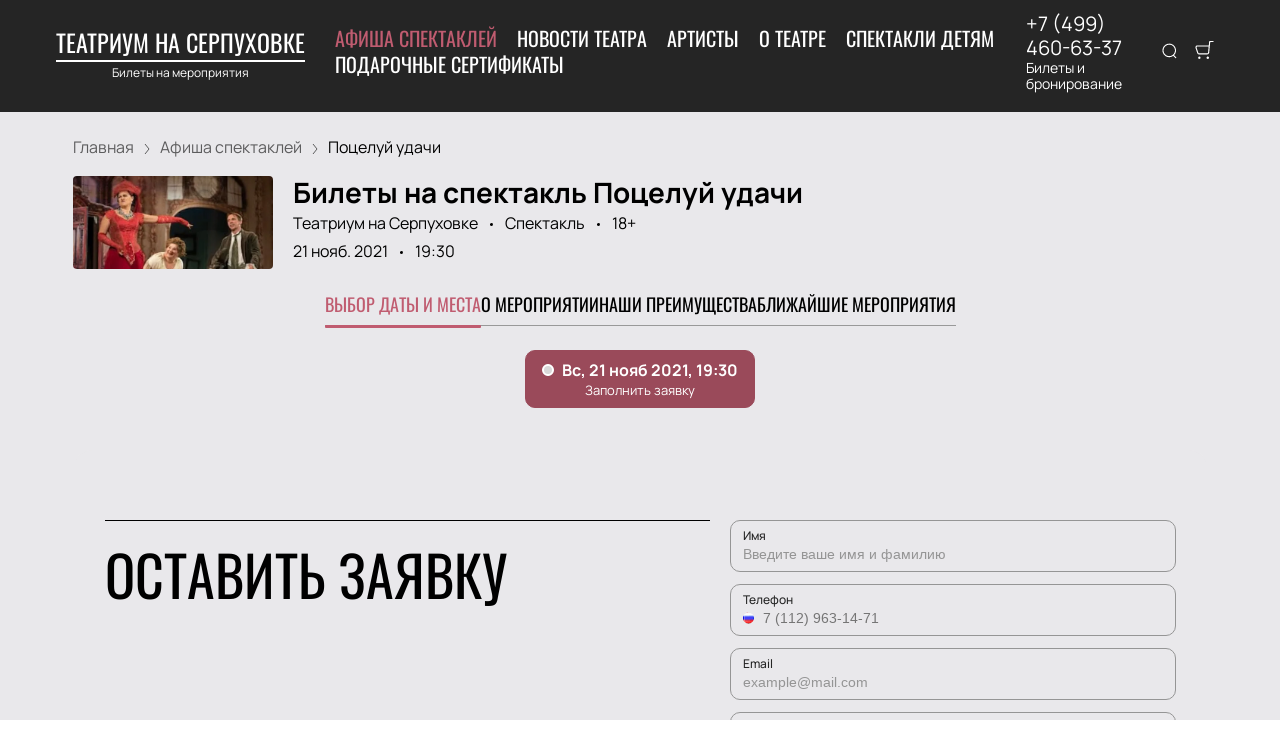

--- FILE ---
content_type: text/javascript; charset=utf-8
request_url: https://teatrium-kassa.ru/assets/v1/6fefa3dfb9f3e396f427566ddfc118eb98cfe98f.js?ver=77991ad1aca0c36c0098
body_size: 107579
content:
/*! For license information please see 6fefa3dfb9f3e396f427566ddfc118eb98cfe98f.js.LICENSE.txt */
try{let e="undefined"!=typeof window?window:"undefined"!=typeof global?global:"undefined"!=typeof globalThis?globalThis:"undefined"!=typeof self?self:{},t=(new e.Error).stack;t&&(e._sentryDebugIds=e._sentryDebugIds||{},e._sentryDebugIds[t]="bb407dc6-935f-4416-a95f-74c4c7c08a4d",e._sentryDebugIdIdentifier="sentry-dbid-bb407dc6-935f-4416-a95f-74c4c7c08a4d")}catch(e){}("undefined"!=typeof window?window:"undefined"!=typeof global?global:"undefined"!=typeof globalThis?globalThis:"undefined"!=typeof self?self:{}).SENTRY_RELEASE={id:"release-1769456051839"};(self.__LOADABLE_LOADED_CHUNKS__=self.__LOADABLE_LOADED_CHUNKS__||[]).push([[2087],{23875:function(e,t,n){var r=n(96131);e.exports=function(e,t){for(var n=e.length;n--&&r(t,e[n],0)>-1;);return n}},28380:function(e,t,n){var r=n(96131);e.exports=function(e,t){for(var n=-1,a=e.length;++n<a&&r(t,e[n],0)>-1;);return n}},28754:function(e,t,n){var r=n(25160);e.exports=function(e,t,n){var a=e.length;return n=void 0===n?a:n,!t&&n>=a?e:r(e,t,n)}},39570:function(e){"use strict";e.exports=JSON.parse('{"af":"Afghanistan","eg":"Ägypten","ax":"Ålandinseln","al":"Albanien","dz":"Algerien","as":"Amerikanisch-Samoa","vi":"Amerikanische Jungferninseln","um":"Amerikanische Überseeinseln","ad":"Andorra","ao":"Angola","ai":"Anguilla","aq":"Antarktis","ag":"Antigua und Barbuda","gq":"Äquatorialguinea","ar":"Argentinien","am":"Armenien","aw":"Aruba","ac":"Ascension","az":"Aserbaidschan","et":"Äthiopien","au":"Australien","bs":"Bahamas","bh":"Bahrain","bd":"Bangladesch","bb":"Barbados","by":"Belarus","be":"Belgien","bz":"Belize","bj":"Benin","bm":"Bermuda","bt":"Bhutan","bo":"Bolivien","bq":"Bonaire, Sint Eustatius und Saba","ba":"Bosnien und Herzegowina","bw":"Botsuana","br":"Brasilien","vg":"Britische Jungferninseln","io":"Britisches Territorium im Indischen Ozean","bn":"Brunei Darussalam","bg":"Bulgarien","bf":"Burkina Faso","bi":"Burundi","cv":"Cabo Verde","ea":"Ceuta und Melilla","cl":"Chile","cn":"China","ck":"Cookinseln","cr":"Costa Rica","ci":"Côte d’Ivoire","cw":"Curaçao","dk":"Dänemark","de":"Deutschland","dg":"Diego Garcia","dm":"Dominica","do":"Dominikanische Republik","dj":"Dschibuti","ec":"Ecuador","sv":"El Salvador","er":"Eritrea","ee":"Estland","fk":"Falklandinseln","fo":"Färöer","fj":"Fidschi","fi":"Finnland","fr":"Frankreich","gf":"Französisch-Guayana","pf":"Französisch-Polynesien","tf":"Französische Süd- und Antarktisgebiete","ga":"Gabun","gm":"Gambia","ge":"Georgien","gh":"Ghana","gi":"Gibraltar","gd":"Grenada","gr":"Griechenland","gl":"Grönland","gp":"Guadeloupe","gu":"Guam","gt":"Guatemala","gg":"Guernsey","gn":"Guinea","gw":"Guinea-Bissau","gy":"Guyana","ht":"Haiti","hn":"Honduras","in":"Indien","id":"Indonesien","iq":"Irak","ir":"Iran","ie":"Irland","is":"Island","im":"Isle of Man","il":"Israel","it":"Italien","jm":"Jamaika","jp":"Japan","ye":"Jemen","je":"Jersey","jo":"Jordanien","ky":"Kaimaninseln","kh":"Kambodscha","cm":"Kamerun","ca":"Kanada","ic":"Kanarische Inseln","kz":"Kasachstan","qa":"Katar","ke":"Kenia","kg":"Kirgisistan","ki":"Kiribati","cc":"Kokosinseln","co":"Kolumbien","km":"Komoren","cg":"Kongo-Brazzaville","cd":"Kongo-Kinshasa","xk":"Kosovo","hr":"Kroatien","cu":"Kuba","kw":"Kuwait","la":"Laos","ls":"Lesotho","lv":"Lettland","lb":"Libanon","lr":"Liberia","ly":"Libyen","li":"Liechtenstein","lt":"Litauen","lu":"Luxemburg","mg":"Madagaskar","mw":"Malawi","my":"Malaysia","mv":"Malediven","ml":"Mali","mt":"Malta","ma":"Marokko","mh":"Marshallinseln","mq":"Martinique","mr":"Mauretanien","mu":"Mauritius","yt":"Mayotte","mx":"Mexiko","fm":"Mikronesien","mc":"Monaco","mn":"Mongolei","me":"Montenegro","ms":"Montserrat","mz":"Mosambik","mm":"Myanmar","na":"Namibia","nr":"Nauru","np":"Nepal","nc":"Neukaledonien","nz":"Neuseeland","ni":"Nicaragua","nl":"Niederlande","ne":"Niger","ng":"Nigeria","nu":"Niue","kp":"Nordkorea","mp":"Nördliche Marianen","mk":"Nordmazedonien","nf":"Norfolkinsel","no":"Norwegen","om":"Oman","at":"Österreich","pk":"Pakistan","ps":"Palästinensische Autonomiegebiete","pw":"Palau","pa":"Panama","pg":"Papua-Neuguinea","py":"Paraguay","pe":"Peru","ph":"Philippinen","pn":"Pitcairninseln","pl":"Polen","pt":"Portugal","pr":"Puerto Rico","md":"Republik Moldau","re":"Réunion","rw":"Ruanda","ro":"Rumänien","ru":"Russland","sb":"Salomonen","zm":"Sambia","ws":"Samoa","sm":"San Marino","st":"São Tomé und Príncipe","sa":"Saudi-Arabien","se":"Schweden","ch":"Schweiz","sn":"Senegal","rs":"Serbien","sc":"Seychellen","sl":"Sierra Leone","zw":"Simbabwe","sg":"Singapur","sx":"Sint Maarten","sk":"Slowakei","si":"Slowenien","so":"Somalia","hk":"Sonderverwaltungsregion Hongkong","mo":"Sonderverwaltungsregion Macau","es":"Spanien","sj":"Spitzbergen und Jan Mayen","lk":"Sri Lanka","bl":"St. Barthélemy","sh":"St. Helena","kn":"St. Kitts und Nevis","lc":"St. Lucia","mf":"St. Martin","pm":"St. Pierre und Miquelon","vc":"St. Vincent und die Grenadinen","za":"Südafrika","sd":"Sudan","gs":"Südgeorgien und die Südlichen Sandwichinseln","kr":"Südkorea","ss":"Südsudan","sr":"Suriname","sz":"Swasiland","sy":"Syrien","tj":"Tadschikistan","tw":"Taiwan","tz":"Tansania","th":"Thailand","tl":"Timor-Leste","tg":"Togo","tk":"Tokelau","to":"Tonga","tt":"Trinidad und Tobago","ta":"Tristan da Cunha","td":"Tschad","cz":"Tschechien","tn":"Tunesien","tr":"Türkei","tm":"Turkmenistan","tc":"Turks- und Caicosinseln","tv":"Tuvalu","ug":"Uganda","ua":"Ukraine","hu":"Ungarn","uy":"Uruguay","uz":"Usbekistan","vu":"Vanuatu","va":"Vatikanstadt","ve":"Venezuela","ae":"Vereinigte Arabische Emirate","us":"Vereinigte Staaten","gb":"Vereinigtes Königreich","vn":"Vietnam","wf":"Wallis und Futuna","cx":"Weihnachtsinsel","eh":"Westsahara","cf":"Zentralafrikanische Republik","cy":"Zypern"}')},41007:function(e,t,n){n(26910),e.exports=function(e){var t={};function n(r){if(t[r])return t[r].exports;var a=t[r]={i:r,l:!1,exports:{}};return e[r].call(a.exports,a,a.exports,n),a.l=!0,a.exports}return n.m=e,n.c=t,n.d=function(e,t,r){n.o(e,t)||Object.defineProperty(e,t,{enumerable:!0,get:r})},n.r=function(e){"undefined"!=typeof Symbol&&Symbol.toStringTag&&Object.defineProperty(e,Symbol.toStringTag,{value:"Module"}),Object.defineProperty(e,"__esModule",{value:!0})},n.t=function(e,t){if(1&t&&(e=n(e)),8&t)return e;if(4&t&&"object"==typeof e&&e&&e.__esModule)return e;var r=Object.create(null);if(n.r(r),Object.defineProperty(r,"default",{enumerable:!0,value:e}),2&t&&"string"!=typeof e)for(var a in e)n.d(r,a,function(t){return e[t]}.bind(null,a));return r},n.n=function(e){var t=e&&e.__esModule?function(){return e.default}:function(){return e};return n.d(t,"a",t),t},n.o=function(e,t){return Object.prototype.hasOwnProperty.call(e,t)},n.p="",n(n.s=9)}([function(e,t){e.exports=n(96540)},function(e,t,n){var r;!function(){"use strict";var n={}.hasOwnProperty;function a(){for(var e=[],t=0;t<arguments.length;t++){var r=arguments[t];if(r){var i=typeof r;if("string"===i||"number"===i)e.push(r);else if(Array.isArray(r)){if(r.length){var o=a.apply(null,r);o&&e.push(o)}}else if("object"===i)if(r.toString===Object.prototype.toString)for(var u in r)n.call(r,u)&&r[u]&&e.push(u);else e.push(r.toString())}}return e.join(" ")}e.exports?(a.default=a,e.exports=a):void 0===(r=function(){return a}.apply(t,[]))||(e.exports=r)}()},function(e,t,n){(function(t){var n=/^\s+|\s+$/g,r=/^[-+]0x[0-9a-f]+$/i,a=/^0b[01]+$/i,i=/^0o[0-7]+$/i,o=parseInt,u="object"==typeof t&&t&&t.Object===Object&&t,s="object"==typeof self&&self&&self.Object===Object&&self,c=u||s||Function("return this")(),l=Object.prototype.toString,f=c.Symbol,d=f?f.prototype:void 0,p=d?d.toString:void 0;function h(e){if("string"==typeof e)return e;if(g(e))return p?p.call(e):"";var t=e+"";return"0"==t&&1/e==-1/0?"-0":t}function m(e){var t=typeof e;return!!e&&("object"==t||"function"==t)}function g(e){return"symbol"==typeof e||function(e){return!!e&&"object"==typeof e}(e)&&"[object Symbol]"==l.call(e)}function b(e){return e?(e=function(e){if("number"==typeof e)return e;if(g(e))return NaN;if(m(e)){var t="function"==typeof e.valueOf?e.valueOf():e;e=m(t)?t+"":t}if("string"!=typeof e)return 0===e?e:+e;e=e.replace(n,"");var u=a.test(e);return u||i.test(e)?o(e.slice(2),u?2:8):r.test(e)?NaN:+e}(e))===1/0||e===-1/0?17976931348623157e292*(e<0?-1:1):e==e?e:0:0===e?e:0}e.exports=function(e,t,n){var r,a,i;return e=null==(r=e)?"":h(r),a=function(e){var t=b(e),n=t%1;return t==t?n?t-n:t:0}(n),i=e.length,a==a&&(void 0!==i&&(a=a<=i?a:i),a=a>=0?a:0),n=a,t=h(t),e.slice(n,n+t.length)==t}}).call(this,n(3))},function(e,t){var n;n=function(){return this}();try{n=n||new Function("return this")()}catch(e){"object"==typeof window&&(n=window)}e.exports=n},function(e,t,n){(function(t){var n,r=/^\[object .+?Constructor\]$/,a="object"==typeof t&&t&&t.Object===Object&&t,i="object"==typeof self&&self&&self.Object===Object&&self,o=a||i||Function("return this")(),u=Array.prototype,s=Function.prototype,c=Object.prototype,l=o["__core-js_shared__"],f=(n=/[^.]+$/.exec(l&&l.keys&&l.keys.IE_PROTO||""))?"Symbol(src)_1."+n:"",d=s.toString,p=c.hasOwnProperty,h=c.toString,m=RegExp("^"+d.call(p).replace(/[\\^$.*+?()[\]{}|]/g,"\\$&").replace(/hasOwnProperty|(function).*?(?=\\\()| for .+?(?=\\\])/g,"$1.*?")+"$"),g=u.splice,b=j(o,"Map"),y=j(Object,"create");function v(e){var t=-1,n=e?e.length:0;for(this.clear();++t<n;){var r=e[t];this.set(r[0],r[1])}}function _(e){var t=-1,n=e?e.length:0;for(this.clear();++t<n;){var r=e[t];this.set(r[0],r[1])}}function w(e){var t=-1,n=e?e.length:0;for(this.clear();++t<n;){var r=e[t];this.set(r[0],r[1])}}function C(e,t){for(var n,r,a=e.length;a--;)if((n=e[a][0])===(r=t)||n!=n&&r!=r)return a;return-1}function k(e){return!(!A(e)||(t=e,f&&f in t))&&(function(e){var t=A(e)?h.call(e):"";return"[object Function]"==t||"[object GeneratorFunction]"==t}(e)||function(e){var t=!1;if(null!=e&&"function"!=typeof e.toString)try{t=!!(e+"")}catch(e){}return t}(e)?m:r).test(function(e){if(null!=e){try{return d.call(e)}catch(e){}try{return e+""}catch(e){}}return""}(e));var t}function S(e,t){var n,r,a=e.__data__;return("string"==(r=typeof(n=t))||"number"==r||"symbol"==r||"boolean"==r?"__proto__"!==n:null===n)?a["string"==typeof t?"string":"hash"]:a.map}function j(e,t){var n=function(e,t){return null==e?void 0:e[t]}(e,t);return k(n)?n:void 0}function x(e,t){if("function"!=typeof e||t&&"function"!=typeof t)throw new TypeError("Expected a function");var n=function(){var r=arguments,a=t?t.apply(this,r):r[0],i=n.cache;if(i.has(a))return i.get(a);var o=e.apply(this,r);return n.cache=i.set(a,o),o};return n.cache=new(x.Cache||w),n}function A(e){var t=typeof e;return!!e&&("object"==t||"function"==t)}v.prototype.clear=function(){this.__data__=y?y(null):{}},v.prototype.delete=function(e){return this.has(e)&&delete this.__data__[e]},v.prototype.get=function(e){var t=this.__data__;if(y){var n=t[e];return"__lodash_hash_undefined__"===n?void 0:n}return p.call(t,e)?t[e]:void 0},v.prototype.has=function(e){var t=this.__data__;return y?void 0!==t[e]:p.call(t,e)},v.prototype.set=function(e,t){return this.__data__[e]=y&&void 0===t?"__lodash_hash_undefined__":t,this},_.prototype.clear=function(){this.__data__=[]},_.prototype.delete=function(e){var t=this.__data__,n=C(t,e);return!(n<0||(n==t.length-1?t.pop():g.call(t,n,1),0))},_.prototype.get=function(e){var t=this.__data__,n=C(t,e);return n<0?void 0:t[n][1]},_.prototype.has=function(e){return C(this.__data__,e)>-1},_.prototype.set=function(e,t){var n=this.__data__,r=C(n,e);return r<0?n.push([e,t]):n[r][1]=t,this},w.prototype.clear=function(){this.__data__={hash:new v,map:new(b||_),string:new v}},w.prototype.delete=function(e){return S(this,e).delete(e)},w.prototype.get=function(e){return S(this,e).get(e)},w.prototype.has=function(e){return S(this,e).has(e)},w.prototype.set=function(e,t){return S(this,e).set(e,t),this},x.Cache=w,e.exports=x}).call(this,n(3))},function(e,t){e.exports=function(e){return e.webpackPolyfill||(e.deprecate=function(){},e.paths=[],e.children||(e.children=[]),Object.defineProperty(e,"loaded",{enumerable:!0,get:function(){return e.l}}),Object.defineProperty(e,"id",{enumerable:!0,get:function(){return e.i}}),e.webpackPolyfill=1),e}},function(e,t,n){(function(t){var n=/^\s+|\s+$/g,r=/^[-+]0x[0-9a-f]+$/i,a=/^0b[01]+$/i,i=/^0o[0-7]+$/i,o=parseInt,u="object"==typeof t&&t&&t.Object===Object&&t,s="object"==typeof self&&self&&self.Object===Object&&self,c=u||s||Function("return this")(),l=Object.prototype.toString,f=Math.max,d=Math.min,p=function(){return c.Date.now()};function h(e){var t=typeof e;return!!e&&("object"==t||"function"==t)}function m(e){if("number"==typeof e)return e;if(function(e){return"symbol"==typeof e||function(e){return!!e&&"object"==typeof e}(e)&&"[object Symbol]"==l.call(e)}(e))return NaN;if(h(e)){var t="function"==typeof e.valueOf?e.valueOf():e;e=h(t)?t+"":t}if("string"!=typeof e)return 0===e?e:+e;e=e.replace(n,"");var u=a.test(e);return u||i.test(e)?o(e.slice(2),u?2:8):r.test(e)?NaN:+e}e.exports=function(e,t,n){var r,a,i,o,u,s,c=0,l=!1,g=!1,b=!0;if("function"!=typeof e)throw new TypeError("Expected a function");function y(t){var n=r,i=a;return r=a=void 0,c=t,o=e.apply(i,n)}function v(e){var n=e-s;return void 0===s||n>=t||n<0||g&&e-c>=i}function _(){var e=p();if(v(e))return w(e);u=setTimeout(_,function(e){var n=t-(e-s);return g?d(n,i-(e-c)):n}(e))}function w(e){return u=void 0,b&&r?y(e):(r=a=void 0,o)}function C(){var e=p(),n=v(e);if(r=arguments,a=this,s=e,n){if(void 0===u)return function(e){return c=e,u=setTimeout(_,t),l?y(e):o}(s);if(g)return u=setTimeout(_,t),y(s)}return void 0===u&&(u=setTimeout(_,t)),o}return t=m(t)||0,h(n)&&(l=!!n.leading,i=(g="maxWait"in n)?f(m(n.maxWait)||0,t):i,b="trailing"in n?!!n.trailing:b),C.cancel=function(){void 0!==u&&clearTimeout(u),c=0,r=s=a=u=void 0},C.flush=function(){return void 0===u?o:w(p())},C}}).call(this,n(3))},function(e,t,n){(function(e,n){var r="[object Arguments]",a="[object Map]",i="[object Object]",o="[object Set]",u=/\.|\[(?:[^[\]]*|(["'])(?:(?!\1)[^\\]|\\.)*?\1)\]/,s=/^\w*$/,c=/^\./,l=/[^.[\]]+|\[(?:(-?\d+(?:\.\d+)?)|(["'])((?:(?!\2)[^\\]|\\.)*?)\2)\]|(?=(?:\.|\[\])(?:\.|\[\]|$))/g,f=/\\(\\)?/g,d=/^\[object .+?Constructor\]$/,p=/^(?:0|[1-9]\d*)$/,h={};h["[object Float32Array]"]=h["[object Float64Array]"]=h["[object Int8Array]"]=h["[object Int16Array]"]=h["[object Int32Array]"]=h["[object Uint8Array]"]=h["[object Uint8ClampedArray]"]=h["[object Uint16Array]"]=h["[object Uint32Array]"]=!0,h[r]=h["[object Array]"]=h["[object ArrayBuffer]"]=h["[object Boolean]"]=h["[object DataView]"]=h["[object Date]"]=h["[object Error]"]=h["[object Function]"]=h[a]=h["[object Number]"]=h[i]=h["[object RegExp]"]=h[o]=h["[object String]"]=h["[object WeakMap]"]=!1;var m="object"==typeof e&&e&&e.Object===Object&&e,g="object"==typeof self&&self&&self.Object===Object&&self,b=m||g||Function("return this")(),y=t&&!t.nodeType&&t,v=y&&"object"==typeof n&&n&&!n.nodeType&&n,_=v&&v.exports===y&&m.process,w=function(){try{return _&&_.binding("util")}catch(e){}}(),C=w&&w.isTypedArray;function k(e,t,n,r){var a=-1,i=e?e.length:0;for(r&&i&&(n=e[++a]);++a<i;)n=t(n,e[a],a,e);return n}function S(e,t){for(var n=-1,r=e?e.length:0;++n<r;)if(t(e[n],n,e))return!0;return!1}function j(e,t,n,r,a){return a(e,function(e,a,i){n=r?(r=!1,e):t(n,e,a,i)}),n}function x(e){var t=!1;if(null!=e&&"function"!=typeof e.toString)try{t=!!(e+"")}catch(e){}return t}function A(e){var t=-1,n=Array(e.size);return e.forEach(function(e,r){n[++t]=[r,e]}),n}function z(e){var t=-1,n=Array(e.size);return e.forEach(function(e){n[++t]=e}),n}var T,N,E,M=Array.prototype,I=Function.prototype,O=Object.prototype,B=b["__core-js_shared__"],P=(T=/[^.]+$/.exec(B&&B.keys&&B.keys.IE_PROTO||""))?"Symbol(src)_1."+T:"",D=I.toString,R=O.hasOwnProperty,L=O.toString,F=RegExp("^"+D.call(R).replace(/[\\^$.*+?()[\]{}|]/g,"\\$&").replace(/hasOwnProperty|(function).*?(?=\\\()| for .+?(?=\\\])/g,"$1.*?")+"$"),q=b.Symbol,G=b.Uint8Array,K=O.propertyIsEnumerable,V=M.splice,U=(N=Object.keys,E=Object,function(e){return N(E(e))}),$=we(b,"DataView"),H=we(b,"Map"),J=we(b,"Promise"),W=we(b,"Set"),Z=we(b,"WeakMap"),Y=we(Object,"create"),Q=Te($),X=Te(H),ee=Te(J),te=Te(W),ne=Te(Z),re=q?q.prototype:void 0,ae=re?re.valueOf:void 0,ie=re?re.toString:void 0;function oe(e){var t=-1,n=e?e.length:0;for(this.clear();++t<n;){var r=e[t];this.set(r[0],r[1])}}function ue(e){var t=-1,n=e?e.length:0;for(this.clear();++t<n;){var r=e[t];this.set(r[0],r[1])}}function se(e){var t=-1,n=e?e.length:0;for(this.clear();++t<n;){var r=e[t];this.set(r[0],r[1])}}function ce(e){var t=-1,n=e?e.length:0;for(this.__data__=new se;++t<n;)this.add(e[t])}function le(e){this.__data__=new ue(e)}function fe(e,t){for(var n=e.length;n--;)if(Ee(e[n][0],t))return n;return-1}oe.prototype.clear=function(){this.__data__=Y?Y(null):{}},oe.prototype.delete=function(e){return this.has(e)&&delete this.__data__[e]},oe.prototype.get=function(e){var t=this.__data__;if(Y){var n=t[e];return"__lodash_hash_undefined__"===n?void 0:n}return R.call(t,e)?t[e]:void 0},oe.prototype.has=function(e){var t=this.__data__;return Y?void 0!==t[e]:R.call(t,e)},oe.prototype.set=function(e,t){return this.__data__[e]=Y&&void 0===t?"__lodash_hash_undefined__":t,this},ue.prototype.clear=function(){this.__data__=[]},ue.prototype.delete=function(e){var t=this.__data__,n=fe(t,e);return!(n<0||(n==t.length-1?t.pop():V.call(t,n,1),0))},ue.prototype.get=function(e){var t=this.__data__,n=fe(t,e);return n<0?void 0:t[n][1]},ue.prototype.has=function(e){return fe(this.__data__,e)>-1},ue.prototype.set=function(e,t){var n=this.__data__,r=fe(n,e);return r<0?n.push([e,t]):n[r][1]=t,this},se.prototype.clear=function(){this.__data__={hash:new oe,map:new(H||ue),string:new oe}},se.prototype.delete=function(e){return _e(this,e).delete(e)},se.prototype.get=function(e){return _e(this,e).get(e)},se.prototype.has=function(e){return _e(this,e).has(e)},se.prototype.set=function(e,t){return _e(this,e).set(e,t),this},ce.prototype.add=ce.prototype.push=function(e){return this.__data__.set(e,"__lodash_hash_undefined__"),this},ce.prototype.has=function(e){return this.__data__.has(e)},le.prototype.clear=function(){this.__data__=new ue},le.prototype.delete=function(e){return this.__data__.delete(e)},le.prototype.get=function(e){return this.__data__.get(e)},le.prototype.has=function(e){return this.__data__.has(e)},le.prototype.set=function(e,t){var n=this.__data__;if(n instanceof ue){var r=n.__data__;if(!H||r.length<199)return r.push([e,t]),this;n=this.__data__=new se(r)}return n.set(e,t),this};var de,pe=(de=function(e,t){return e&&he(e,t,qe)},function(e,t){if(null==e)return e;if(!Oe(e))return de(e,t);for(var n=e.length,r=-1,a=Object(e);++r<n&&!1!==t(a[r],r,a););return e}),he=function(e,t,n){for(var r=-1,a=Object(e),i=n(e),o=i.length;o--;){var u=i[++r];if(!1===t(a[u],u,a))break}return e};function me(e,t){for(var n=0,r=(t=Se(t,e)?[t]:ye(t)).length;null!=e&&n<r;)e=e[ze(t[n++])];return n&&n==r?e:void 0}function ge(e,t){return null!=e&&t in Object(e)}function be(e,t,n,u,s){return e===t||(null==e||null==t||!De(e)&&!Re(t)?e!=e&&t!=t:function(e,t,n,u,s,c){var l=Ie(e),f=Ie(t),d="[object Array]",p="[object Array]";l||(d=(d=Ce(e))==r?i:d),f||(p=(p=Ce(t))==r?i:p);var h=d==i&&!x(e),m=p==i&&!x(t),g=d==p;if(g&&!h)return c||(c=new le),l||Fe(e)?ve(e,t,n,u,s,c):function(e,t,n,r,i,u,s){switch(n){case"[object DataView]":if(e.byteLength!=t.byteLength||e.byteOffset!=t.byteOffset)return!1;e=e.buffer,t=t.buffer;case"[object ArrayBuffer]":return!(e.byteLength!=t.byteLength||!r(new G(e),new G(t)));case"[object Boolean]":case"[object Date]":case"[object Number]":return Ee(+e,+t);case"[object Error]":return e.name==t.name&&e.message==t.message;case"[object RegExp]":case"[object String]":return e==t+"";case a:var c=A;case o:var l=2&u;if(c||(c=z),e.size!=t.size&&!l)return!1;var f=s.get(e);if(f)return f==t;u|=1,s.set(e,t);var d=ve(c(e),c(t),r,i,u,s);return s.delete(e),d;case"[object Symbol]":if(ae)return ae.call(e)==ae.call(t)}return!1}(e,t,d,n,u,s,c);if(!(2&s)){var b=h&&R.call(e,"__wrapped__"),y=m&&R.call(t,"__wrapped__");if(b||y){var v=b?e.value():e,_=y?t.value():t;return c||(c=new le),n(v,_,u,s,c)}}return!!g&&(c||(c=new le),function(e,t,n,r,a,i){var o=2&a,u=qe(e),s=u.length;if(s!=qe(t).length&&!o)return!1;for(var c=s;c--;){var l=u[c];if(!(o?l in t:R.call(t,l)))return!1}var f=i.get(e);if(f&&i.get(t))return f==t;var d=!0;i.set(e,t),i.set(t,e);for(var p=o;++c<s;){var h=e[l=u[c]],m=t[l];if(r)var g=o?r(m,h,l,t,e,i):r(h,m,l,e,t,i);if(!(void 0===g?h===m||n(h,m,r,a,i):g)){d=!1;break}p||(p="constructor"==l)}if(d&&!p){var b=e.constructor,y=t.constructor;b==y||!("constructor"in e)||!("constructor"in t)||"function"==typeof b&&b instanceof b&&"function"==typeof y&&y instanceof y||(d=!1)}return i.delete(e),i.delete(t),d}(e,t,n,u,s,c))}(e,t,be,n,u,s))}function ye(e){return Ie(e)?e:Ae(e)}function ve(e,t,n,r,a,i){var o=2&a,u=e.length,s=t.length;if(u!=s&&!(o&&s>u))return!1;var c=i.get(e);if(c&&i.get(t))return c==t;var l=-1,f=!0,d=1&a?new ce:void 0;for(i.set(e,t),i.set(t,e);++l<u;){var p=e[l],h=t[l];if(r)var m=o?r(h,p,l,t,e,i):r(p,h,l,e,t,i);if(void 0!==m){if(m)continue;f=!1;break}if(d){if(!S(t,function(e,t){if(!d.has(t)&&(p===e||n(p,e,r,a,i)))return d.add(t)})){f=!1;break}}else if(p!==h&&!n(p,h,r,a,i)){f=!1;break}}return i.delete(e),i.delete(t),f}function _e(e,t){var n,r,a=e.__data__;return("string"==(r=typeof(n=t))||"number"==r||"symbol"==r||"boolean"==r?"__proto__"!==n:null===n)?a["string"==typeof t?"string":"hash"]:a.map}function we(e,t){var n=function(e,t){return null==e?void 0:e[t]}(e,t);return function(e){return!(!De(e)||function(e){return!!P&&P in e}(e))&&(Be(e)||x(e)?F:d).test(Te(e))}(n)?n:void 0}var Ce=function(e){return L.call(e)};function ke(e,t){return!!(t=null==t?9007199254740991:t)&&("number"==typeof e||p.test(e))&&e>-1&&e%1==0&&e<t}function Se(e,t){if(Ie(e))return!1;var n=typeof e;return!("number"!=n&&"symbol"!=n&&"boolean"!=n&&null!=e&&!Le(e))||s.test(e)||!u.test(e)||null!=t&&e in Object(t)}function je(e){return e==e&&!De(e)}function xe(e,t){return function(n){return null!=n&&n[e]===t&&(void 0!==t||e in Object(n))}}($&&"[object DataView]"!=Ce(new $(new ArrayBuffer(1)))||H&&Ce(new H)!=a||J&&"[object Promise]"!=Ce(J.resolve())||W&&Ce(new W)!=o||Z&&"[object WeakMap]"!=Ce(new Z))&&(Ce=function(e){var t=L.call(e),n=t==i?e.constructor:void 0,r=n?Te(n):void 0;if(r)switch(r){case Q:return"[object DataView]";case X:return a;case ee:return"[object Promise]";case te:return o;case ne:return"[object WeakMap]"}return t});var Ae=Ne(function(e){var t;e=null==(t=e)?"":function(e){if("string"==typeof e)return e;if(Le(e))return ie?ie.call(e):"";var t=e+"";return"0"==t&&1/e==-1/0?"-0":t}(t);var n=[];return c.test(e)&&n.push(""),e.replace(l,function(e,t,r,a){n.push(r?a.replace(f,"$1"):t||e)}),n});function ze(e){if("string"==typeof e||Le(e))return e;var t=e+"";return"0"==t&&1/e==-1/0?"-0":t}function Te(e){if(null!=e){try{return D.call(e)}catch(e){}try{return e+""}catch(e){}}return""}function Ne(e,t){if("function"!=typeof e||t&&"function"!=typeof t)throw new TypeError("Expected a function");var n=function(){var r=arguments,a=t?t.apply(this,r):r[0],i=n.cache;if(i.has(a))return i.get(a);var o=e.apply(this,r);return n.cache=i.set(a,o),o};return n.cache=new(Ne.Cache||se),n}function Ee(e,t){return e===t||e!=e&&t!=t}function Me(e){return function(e){return Re(e)&&Oe(e)}(e)&&R.call(e,"callee")&&(!K.call(e,"callee")||L.call(e)==r)}Ne.Cache=se;var Ie=Array.isArray;function Oe(e){return null!=e&&Pe(e.length)&&!Be(e)}function Be(e){var t=De(e)?L.call(e):"";return"[object Function]"==t||"[object GeneratorFunction]"==t}function Pe(e){return"number"==typeof e&&e>-1&&e%1==0&&e<=9007199254740991}function De(e){var t=typeof e;return!!e&&("object"==t||"function"==t)}function Re(e){return!!e&&"object"==typeof e}function Le(e){return"symbol"==typeof e||Re(e)&&"[object Symbol]"==L.call(e)}var Fe=C?function(e){return function(t){return e(t)}}(C):function(e){return Re(e)&&Pe(e.length)&&!!h[L.call(e)]};function qe(e){return Oe(e)?function(e,t){var n=Ie(e)||Me(e)?function(e,t){for(var n=-1,r=Array(e);++n<e;)r[n]=t(n);return r}(e.length,String):[],r=n.length,a=!!r;for(var i in e)!t&&!R.call(e,i)||a&&("length"==i||ke(i,r))||n.push(i);return n}(e):function(e){if(n=(t=e)&&t.constructor,t!==("function"==typeof n&&n.prototype||O))return U(e);var t,n,r=[];for(var a in Object(e))R.call(e,a)&&"constructor"!=a&&r.push(a);return r}(e)}function Ge(e){return e}n.exports=function(e,t,n){var r=Ie(e)?k:j,a=arguments.length<3;return r(e,function(e){return"function"==typeof e?e:null==e?Ge:"object"==typeof e?Ie(e)?function(e,t){return Se(e)&&je(t)?xe(ze(e),t):function(n){var r=function(e,t){var n=null==e?void 0:me(e,t);return void 0===n?void 0:n}(n,e);return void 0===r&&r===t?function(e,t){return null!=e&&function(e,t,n){for(var r,a=-1,i=(t=Se(t,e)?[t]:ye(t)).length;++a<i;){var o=ze(t[a]);if(!(r=null!=e&&n(e,o)))break;e=e[o]}return r||!!(i=e?e.length:0)&&Pe(i)&&ke(o,i)&&(Ie(e)||Me(e))}(e,t,ge)}(n,e):be(t,r,void 0,3)}}(e[0],e[1]):function(e){var t=function(e){for(var t=qe(e),n=t.length;n--;){var r=t[n],a=e[r];t[n]=[r,a,je(a)]}return t}(e);return 1==t.length&&t[0][2]?xe(t[0][0],t[0][1]):function(n){return n===e||function(e,t,n,r){var a=n.length,i=a;if(null==e)return!i;for(e=Object(e);a--;){var o=n[a];if(o[2]?o[1]!==e[o[0]]:!(o[0]in e))return!1}for(;++a<i;){var u=(o=n[a])[0],s=e[u],c=o[1];if(o[2]){if(void 0===s&&!(u in e))return!1}else{var l,f=new le;if(!(void 0===l?be(c,s,r,3,f):l))return!1}}return!0}(n,0,t)}}(e):Se(t=e)?(n=ze(t),function(e){return null==e?void 0:e[n]}):function(e){return function(t){return me(t,e)}}(t);var t,n}(t),n,a,pe)}}).call(this,n(3),n(5)(e))},function(e,t,n){(function(e,n){var r="[object Arguments]",a="[object Map]",i="[object Object]",o="[object Set]",u=/\.|\[(?:[^[\]]*|(["'])(?:(?!\1)[^\\]|\\.)*?\1)\]/,s=/^\w*$/,c=/^\./,l=/[^.[\]]+|\[(?:(-?\d+(?:\.\d+)?)|(["'])((?:(?!\2)[^\\]|\\.)*?)\2)\]|(?=(?:\.|\[\])(?:\.|\[\]|$))/g,f=/\\(\\)?/g,d=/^\[object .+?Constructor\]$/,p=/^(?:0|[1-9]\d*)$/,h={};h["[object Float32Array]"]=h["[object Float64Array]"]=h["[object Int8Array]"]=h["[object Int16Array]"]=h["[object Int32Array]"]=h["[object Uint8Array]"]=h["[object Uint8ClampedArray]"]=h["[object Uint16Array]"]=h["[object Uint32Array]"]=!0,h[r]=h["[object Array]"]=h["[object ArrayBuffer]"]=h["[object Boolean]"]=h["[object DataView]"]=h["[object Date]"]=h["[object Error]"]=h["[object Function]"]=h[a]=h["[object Number]"]=h[i]=h["[object RegExp]"]=h[o]=h["[object String]"]=h["[object WeakMap]"]=!1;var m="object"==typeof e&&e&&e.Object===Object&&e,g="object"==typeof self&&self&&self.Object===Object&&self,b=m||g||Function("return this")(),y=t&&!t.nodeType&&t,v=y&&"object"==typeof n&&n&&!n.nodeType&&n,_=v&&v.exports===y&&m.process,w=function(){try{return _&&_.binding("util")}catch(e){}}(),C=w&&w.isTypedArray;function k(e,t){for(var n=-1,r=e?e.length:0,a=Array(r);++n<r;)a[n]=t(e[n],n,e);return a}function S(e,t){for(var n=-1,r=e?e.length:0;++n<r;)if(t(e[n],n,e))return!0;return!1}function j(e){return function(t){return e(t)}}function x(e){var t=!1;if(null!=e&&"function"!=typeof e.toString)try{t=!!(e+"")}catch(e){}return t}function A(e){var t=-1,n=Array(e.size);return e.forEach(function(e,r){n[++t]=[r,e]}),n}function z(e){var t=-1,n=Array(e.size);return e.forEach(function(e){n[++t]=e}),n}var T,N,E,M=Array.prototype,I=Function.prototype,O=Object.prototype,B=b["__core-js_shared__"],P=(T=/[^.]+$/.exec(B&&B.keys&&B.keys.IE_PROTO||""))?"Symbol(src)_1."+T:"",D=I.toString,R=O.hasOwnProperty,L=O.toString,F=RegExp("^"+D.call(R).replace(/[\\^$.*+?()[\]{}|]/g,"\\$&").replace(/hasOwnProperty|(function).*?(?=\\\()| for .+?(?=\\\])/g,"$1.*?")+"$"),q=b.Symbol,G=b.Uint8Array,K=O.propertyIsEnumerable,V=M.splice,U=(N=Object.keys,E=Object,function(e){return N(E(e))}),$=ke(b,"DataView"),H=ke(b,"Map"),J=ke(b,"Promise"),W=ke(b,"Set"),Z=ke(b,"WeakMap"),Y=ke(Object,"create"),Q=Ee($),X=Ee(H),ee=Ee(J),te=Ee(W),ne=Ee(Z),re=q?q.prototype:void 0,ae=re?re.valueOf:void 0,ie=re?re.toString:void 0;function oe(e){var t=-1,n=e?e.length:0;for(this.clear();++t<n;){var r=e[t];this.set(r[0],r[1])}}function ue(e){var t=-1,n=e?e.length:0;for(this.clear();++t<n;){var r=e[t];this.set(r[0],r[1])}}function se(e){var t=-1,n=e?e.length:0;for(this.clear();++t<n;){var r=e[t];this.set(r[0],r[1])}}function ce(e){var t=-1,n=e?e.length:0;for(this.__data__=new se;++t<n;)this.add(e[t])}function le(e){this.__data__=new ue(e)}function fe(e,t){for(var n=e.length;n--;)if(Ie(e[n][0],t))return n;return-1}oe.prototype.clear=function(){this.__data__=Y?Y(null):{}},oe.prototype.delete=function(e){return this.has(e)&&delete this.__data__[e]},oe.prototype.get=function(e){var t=this.__data__;if(Y){var n=t[e];return"__lodash_hash_undefined__"===n?void 0:n}return R.call(t,e)?t[e]:void 0},oe.prototype.has=function(e){var t=this.__data__;return Y?void 0!==t[e]:R.call(t,e)},oe.prototype.set=function(e,t){return this.__data__[e]=Y&&void 0===t?"__lodash_hash_undefined__":t,this},ue.prototype.clear=function(){this.__data__=[]},ue.prototype.delete=function(e){var t=this.__data__,n=fe(t,e);return!(n<0||(n==t.length-1?t.pop():V.call(t,n,1),0))},ue.prototype.get=function(e){var t=this.__data__,n=fe(t,e);return n<0?void 0:t[n][1]},ue.prototype.has=function(e){return fe(this.__data__,e)>-1},ue.prototype.set=function(e,t){var n=this.__data__,r=fe(n,e);return r<0?n.push([e,t]):n[r][1]=t,this},se.prototype.clear=function(){this.__data__={hash:new oe,map:new(H||ue),string:new oe}},se.prototype.delete=function(e){return Ce(this,e).delete(e)},se.prototype.get=function(e){return Ce(this,e).get(e)},se.prototype.has=function(e){return Ce(this,e).has(e)},se.prototype.set=function(e,t){return Ce(this,e).set(e,t),this},ce.prototype.add=ce.prototype.push=function(e){return this.__data__.set(e,"__lodash_hash_undefined__"),this},ce.prototype.has=function(e){return this.__data__.has(e)},le.prototype.clear=function(){this.__data__=new ue},le.prototype.delete=function(e){return this.__data__.delete(e)},le.prototype.get=function(e){return this.__data__.get(e)},le.prototype.has=function(e){return this.__data__.has(e)},le.prototype.set=function(e,t){var n=this.__data__;if(n instanceof ue){var r=n.__data__;if(!H||r.length<199)return r.push([e,t]),this;n=this.__data__=new se(r)}return n.set(e,t),this};var de,pe=(de=function(e,t){return e&&he(e,t,Ke)},function(e,t){if(null==e)return e;if(!Pe(e))return de(e,t);for(var n=e.length,r=-1,a=Object(e);++r<n&&!1!==t(a[r],r,a););return e}),he=function(e,t,n){for(var r=-1,a=Object(e),i=n(e),o=i.length;o--;){var u=i[++r];if(!1===t(a[u],u,a))break}return e};function me(e,t){for(var n=0,r=(t=xe(t,e)?[t]:ve(t)).length;null!=e&&n<r;)e=e[Ne(t[n++])];return n&&n==r?e:void 0}function ge(e,t){return null!=e&&t in Object(e)}function be(e,t,n,u,s){return e===t||(null==e||null==t||!Le(e)&&!Fe(t)?e!=e&&t!=t:function(e,t,n,u,s,c){var l=Be(e),f=Be(t),d="[object Array]",p="[object Array]";l||(d=(d=Se(e))==r?i:d),f||(p=(p=Se(t))==r?i:p);var h=d==i&&!x(e),m=p==i&&!x(t),g=d==p;if(g&&!h)return c||(c=new le),l||Ge(e)?we(e,t,n,u,s,c):function(e,t,n,r,i,u,s){switch(n){case"[object DataView]":if(e.byteLength!=t.byteLength||e.byteOffset!=t.byteOffset)return!1;e=e.buffer,t=t.buffer;case"[object ArrayBuffer]":return!(e.byteLength!=t.byteLength||!r(new G(e),new G(t)));case"[object Boolean]":case"[object Date]":case"[object Number]":return Ie(+e,+t);case"[object Error]":return e.name==t.name&&e.message==t.message;case"[object RegExp]":case"[object String]":return e==t+"";case a:var c=A;case o:var l=2&u;if(c||(c=z),e.size!=t.size&&!l)return!1;var f=s.get(e);if(f)return f==t;u|=1,s.set(e,t);var d=we(c(e),c(t),r,i,u,s);return s.delete(e),d;case"[object Symbol]":if(ae)return ae.call(e)==ae.call(t)}return!1}(e,t,d,n,u,s,c);if(!(2&s)){var b=h&&R.call(e,"__wrapped__"),y=m&&R.call(t,"__wrapped__");if(b||y){var v=b?e.value():e,_=y?t.value():t;return c||(c=new le),n(v,_,u,s,c)}}return!!g&&(c||(c=new le),function(e,t,n,r,a,i){var o=2&a,u=Ke(e),s=u.length;if(s!=Ke(t).length&&!o)return!1;for(var c=s;c--;){var l=u[c];if(!(o?l in t:R.call(t,l)))return!1}var f=i.get(e);if(f&&i.get(t))return f==t;var d=!0;i.set(e,t),i.set(t,e);for(var p=o;++c<s;){var h=e[l=u[c]],m=t[l];if(r)var g=o?r(m,h,l,t,e,i):r(h,m,l,e,t,i);if(!(void 0===g?h===m||n(h,m,r,a,i):g)){d=!1;break}p||(p="constructor"==l)}if(d&&!p){var b=e.constructor,y=t.constructor;b==y||!("constructor"in e)||!("constructor"in t)||"function"==typeof b&&b instanceof b&&"function"==typeof y&&y instanceof y||(d=!1)}return i.delete(e),i.delete(t),d}(e,t,n,u,s,c))}(e,t,be,n,u,s))}function ye(e){return"function"==typeof e?e:null==e?Ve:"object"==typeof e?Be(e)?function(e,t){return xe(e)&&Ae(t)?ze(Ne(e),t):function(n){var r=function(e,t){var n=null==e?void 0:me(e,t);return void 0===n?void 0:n}(n,e);return void 0===r&&r===t?function(e,t){return null!=e&&function(e,t,n){for(var r,a=-1,i=(t=xe(t,e)?[t]:ve(t)).length;++a<i;){var o=Ne(t[a]);if(!(r=null!=e&&n(e,o)))break;e=e[o]}return r||!!(i=e?e.length:0)&&Re(i)&&je(o,i)&&(Be(e)||Oe(e))}(e,t,ge)}(n,e):be(t,r,void 0,3)}}(e[0],e[1]):function(e){var t=function(e){for(var t=Ke(e),n=t.length;n--;){var r=t[n],a=e[r];t[n]=[r,a,Ae(a)]}return t}(e);return 1==t.length&&t[0][2]?ze(t[0][0],t[0][1]):function(n){return n===e||function(e,t,n,r){var a=n.length,i=a;if(null==e)return!i;for(e=Object(e);a--;){var o=n[a];if(o[2]?o[1]!==e[o[0]]:!(o[0]in e))return!1}for(;++a<i;){var u=(o=n[a])[0],s=e[u],c=o[1];if(o[2]){if(void 0===s&&!(u in e))return!1}else{var l,f=new le;if(!(void 0===l?be(c,s,r,3,f):l))return!1}}return!0}(n,0,t)}}(e):xe(t=e)?(n=Ne(t),function(e){return null==e?void 0:e[n]}):function(e){return function(t){return me(t,e)}}(t);var t,n}function ve(e){return Be(e)?e:Te(e)}function _e(e,t){if(e!==t){var n=void 0!==e,r=null===e,a=e==e,i=qe(e),o=void 0!==t,u=null===t,s=t==t,c=qe(t);if(!u&&!c&&!i&&e>t||i&&o&&s&&!u&&!c||r&&o&&s||!n&&s||!a)return 1;if(!r&&!i&&!c&&e<t||c&&n&&a&&!r&&!i||u&&n&&a||!o&&a||!s)return-1}return 0}function we(e,t,n,r,a,i){var o=2&a,u=e.length,s=t.length;if(u!=s&&!(o&&s>u))return!1;var c=i.get(e);if(c&&i.get(t))return c==t;var l=-1,f=!0,d=1&a?new ce:void 0;for(i.set(e,t),i.set(t,e);++l<u;){var p=e[l],h=t[l];if(r)var m=o?r(h,p,l,t,e,i):r(p,h,l,e,t,i);if(void 0!==m){if(m)continue;f=!1;break}if(d){if(!S(t,function(e,t){if(!d.has(t)&&(p===e||n(p,e,r,a,i)))return d.add(t)})){f=!1;break}}else if(p!==h&&!n(p,h,r,a,i)){f=!1;break}}return i.delete(e),i.delete(t),f}function Ce(e,t){var n,r,a=e.__data__;return("string"==(r=typeof(n=t))||"number"==r||"symbol"==r||"boolean"==r?"__proto__"!==n:null===n)?a["string"==typeof t?"string":"hash"]:a.map}function ke(e,t){var n=function(e,t){return null==e?void 0:e[t]}(e,t);return function(e){return!(!Le(e)||function(e){return!!P&&P in e}(e))&&(De(e)||x(e)?F:d).test(Ee(e))}(n)?n:void 0}var Se=function(e){return L.call(e)};function je(e,t){return!!(t=null==t?9007199254740991:t)&&("number"==typeof e||p.test(e))&&e>-1&&e%1==0&&e<t}function xe(e,t){if(Be(e))return!1;var n=typeof e;return!("number"!=n&&"symbol"!=n&&"boolean"!=n&&null!=e&&!qe(e))||s.test(e)||!u.test(e)||null!=t&&e in Object(t)}function Ae(e){return e==e&&!Le(e)}function ze(e,t){return function(n){return null!=n&&n[e]===t&&(void 0!==t||e in Object(n))}}($&&"[object DataView]"!=Se(new $(new ArrayBuffer(1)))||H&&Se(new H)!=a||J&&"[object Promise]"!=Se(J.resolve())||W&&Se(new W)!=o||Z&&"[object WeakMap]"!=Se(new Z))&&(Se=function(e){var t=L.call(e),n=t==i?e.constructor:void 0,r=n?Ee(n):void 0;if(r)switch(r){case Q:return"[object DataView]";case X:return a;case ee:return"[object Promise]";case te:return o;case ne:return"[object WeakMap]"}return t});var Te=Me(function(e){var t;e=null==(t=e)?"":function(e){if("string"==typeof e)return e;if(qe(e))return ie?ie.call(e):"";var t=e+"";return"0"==t&&1/e==-1/0?"-0":t}(t);var n=[];return c.test(e)&&n.push(""),e.replace(l,function(e,t,r,a){n.push(r?a.replace(f,"$1"):t||e)}),n});function Ne(e){if("string"==typeof e||qe(e))return e;var t=e+"";return"0"==t&&1/e==-1/0?"-0":t}function Ee(e){if(null!=e){try{return D.call(e)}catch(e){}try{return e+""}catch(e){}}return""}function Me(e,t){if("function"!=typeof e||t&&"function"!=typeof t)throw new TypeError("Expected a function");var n=function(){var r=arguments,a=t?t.apply(this,r):r[0],i=n.cache;if(i.has(a))return i.get(a);var o=e.apply(this,r);return n.cache=i.set(a,o),o};return n.cache=new(Me.Cache||se),n}function Ie(e,t){return e===t||e!=e&&t!=t}function Oe(e){return function(e){return Fe(e)&&Pe(e)}(e)&&R.call(e,"callee")&&(!K.call(e,"callee")||L.call(e)==r)}Me.Cache=se;var Be=Array.isArray;function Pe(e){return null!=e&&Re(e.length)&&!De(e)}function De(e){var t=Le(e)?L.call(e):"";return"[object Function]"==t||"[object GeneratorFunction]"==t}function Re(e){return"number"==typeof e&&e>-1&&e%1==0&&e<=9007199254740991}function Le(e){var t=typeof e;return!!e&&("object"==t||"function"==t)}function Fe(e){return!!e&&"object"==typeof e}function qe(e){return"symbol"==typeof e||Fe(e)&&"[object Symbol]"==L.call(e)}var Ge=C?j(C):function(e){return Fe(e)&&Re(e.length)&&!!h[L.call(e)]};function Ke(e){return Pe(e)?function(e,t){var n=Be(e)||Oe(e)?function(e,t){for(var n=-1,r=Array(e);++n<e;)r[n]=t(n);return r}(e.length,String):[],r=n.length,a=!!r;for(var i in e)!t&&!R.call(e,i)||a&&("length"==i||je(i,r))||n.push(i);return n}(e):function(e){if(n=(t=e)&&t.constructor,t!==("function"==typeof n&&n.prototype||O))return U(e);var t,n,r=[];for(var a in Object(e))R.call(e,a)&&"constructor"!=a&&r.push(a);return r}(e)}function Ve(e){return e}n.exports=function(e,t,n,r){return null==e?[]:(Be(t)||(t=null==t?[]:[t]),Be(n=r?void 0:n)||(n=null==n?[]:[n]),function(e,t,n){var r=-1;return t=k(t.length?t:[Ve],j(ye)),function(e,t){var n=e.length;for(e.sort(t);n--;)e[n]=e[n].value;return e}(function(e,t){var n=-1,r=Pe(e)?Array(e.length):[];return pe(e,function(e,a,i){r[++n]=t(e,a,i)}),r}(e,function(e,n,a){return{criteria:k(t,function(t){return t(e)}),index:++r,value:e}}),function(e,t){return function(e,t,n){for(var r=-1,a=e.criteria,i=t.criteria,o=a.length,u=n.length;++r<o;){var s=_e(a[r],i[r]);if(s)return r>=u?s:s*("desc"==n[r]?-1:1)}return e.index-t.index}(e,t,n)})}(e,t,n))}}).call(this,n(3),n(5)(e))},function(e,t,n){"use strict";function r(e,t,n){return t in e?Object.defineProperty(e,t,{value:n,enumerable:!0,configurable:!0,writable:!0}):e[t]=n,e}function a(e){if(Symbol.iterator in Object(e)||"[object Arguments]"===Object.prototype.toString.call(e))return Array.from(e)}function i(e){return function(e){if(Array.isArray(e)){for(var t=0,n=new Array(e.length);t<e.length;t++)n[t]=e[t];return n}}(e)||a(e)||function(){throw new TypeError("Invalid attempt to spread non-iterable instance")}()}function o(e){return function(e){if(Array.isArray(e))return e}(e)||a(e)||function(){throw new TypeError("Invalid attempt to destructure non-iterable instance")}()}function u(e,t){if(!(e instanceof t))throw new TypeError("Cannot call a class as a function")}function s(e,t){for(var n=0;n<t.length;n++){var r=t[n];r.enumerable=r.enumerable||!1,r.configurable=!0,"value"in r&&(r.writable=!0),Object.defineProperty(e,r.key,r)}}function c(e){return(c="function"==typeof Symbol&&"symbol"==typeof Symbol.iterator?function(e){return typeof e}:function(e){return e&&"function"==typeof Symbol&&e.constructor===Symbol&&e!==Symbol.prototype?"symbol":typeof e})(e)}function l(e){return(l="function"==typeof Symbol&&"symbol"===c(Symbol.iterator)?function(e){return c(e)}:function(e){return e&&"function"==typeof Symbol&&e.constructor===Symbol&&e!==Symbol.prototype?"symbol":c(e)})(e)}function f(e){if(void 0===e)throw new ReferenceError("this hasn't been initialised - super() hasn't been called");return e}function d(e){return(d=Object.setPrototypeOf?Object.getPrototypeOf:function(e){return e.__proto__||Object.getPrototypeOf(e)})(e)}function p(e,t){return(p=Object.setPrototypeOf||function(e,t){return e.__proto__=t,e})(e,t)}n.r(t);var h=n(0),m=n.n(h),g=n(6),b=n.n(g),y=n(4),v=n.n(y),_=n(7),w=n.n(_),C=n(2),k=n.n(C),S=n(1),j=n.n(S),x=[["Afghanistan",["asia"],"af","93"],["Albania",["europe"],"al","355"],["Algeria",["africa","north-africa"],"dz","213"],["American Samoa",["oceania"],"as","1684"],["Andorra",["europe"],"ad","376"],["Angola",["africa"],"ao","244"],["Anguilla",["america","carribean"],"ai","1264"],["Antigua and Barbuda",["america","carribean"],"ag","1268"],["Argentina",["america","south-america"],"ar","54","(..) ........"],["Armenia",["asia","ex-ussr"],"am","374"],["Aruba",["america","carribean"],"aw","297"],["Australia",["oceania"],"au","61","... ... ..."],["Austria",["europe","eu-union"],"at","43"],["Azerbaijan",["asia","ex-ussr"],"az","994"],["Bahamas",["america","carribean"],"bs","1242"],["Bahrain",["middle-east"],"bh","973"],["Bangladesh",["asia"],"bd","880"],["Barbados",["america","carribean"],"bb","1246"],["Belarus",["europe","ex-ussr"],"by","375","(..) ... .. .."],["Belgium",["europe","eu-union"],"be","32","... .. .. .."],["Belize",["america","central-america"],"bz","501"],["Benin",["africa"],"bj","229"],["Bermuda",["america","north-america"],"bm","1441"],["Bhutan",["asia"],"bt","975"],["Bolivia",["america","south-america"],"bo","591"],["Bosnia and Herzegovina",["europe","ex-yugos"],"ba","387"],["Botswana",["africa"],"bw","267"],["Brazil",["america","south-america"],"br","55","(..) ........."],["British Indian Ocean Territory",["asia"],"io","246"],["British Virgin Islands",["america","carribean"],"vg","1284"],["Brunei",["asia"],"bn","673"],["Bulgaria",["europe","eu-union"],"bg","359"],["Burkina Faso",["africa"],"bf","226"],["Burundi",["africa"],"bi","257"],["Cambodia",["asia"],"kh","855"],["Cameroon",["africa"],"cm","237"],["Canada",["america","north-america"],"ca","1","(...) ...-....",1,["204","226","236","249","250","289","306","343","365","387","403","416","418","431","437","438","450","506","514","519","548","579","581","587","604","613","639","647","672","705","709","742","778","780","782","807","819","825","867","873","902","905"]],["Cape Verde",["africa"],"cv","238"],["Caribbean Netherlands",["america","carribean"],"bq","599","",1],["Cayman Islands",["america","carribean"],"ky","1345"],["Central African Republic",["africa"],"cf","236"],["Chad",["africa"],"td","235"],["Chile",["america","south-america"],"cl","56"],["China",["asia"],"cn","86","..-........."],["Colombia",["america","south-america"],"co","57"],["Comoros",["africa"],"km","269"],["Congo",["africa"],"cd","243"],["Congo",["africa"],"cg","242"],["Cook Islands",["oceania"],"ck","682"],["Costa Rica",["america","central-america"],"cr","506","....-...."],["Côte d’Ivoire",["africa"],"ci","225"],["Croatia",["europe","eu-union","ex-yugos"],"hr","385"],["Cuba",["america","carribean"],"cu","53"],["Curaçao",["america","carribean"],"cw","599","",0],["Cyprus",["europe","eu-union"],"cy","357",".. ......"],["Czech Republic",["europe","eu-union"],"cz","420"],["Denmark",["europe","eu-union","baltic"],"dk","45",".. .. .. .."],["Djibouti",["africa"],"dj","253"],["Dominica",["america","carribean"],"dm","1767"],["Dominican Republic",["america","carribean"],"do","1","",2,["809","829","849"]],["Ecuador",["america","south-america"],"ec","593"],["Egypt",["africa","north-africa"],"eg","20"],["El Salvador",["america","central-america"],"sv","503","....-...."],["Equatorial Guinea",["africa"],"gq","240"],["Eritrea",["africa"],"er","291"],["Estonia",["europe","eu-union","ex-ussr","baltic"],"ee","372",".... ......"],["Ethiopia",["africa"],"et","251"],["Falkland Islands",["america","south-america"],"fk","500"],["Faroe Islands",["europe"],"fo","298"],["Fiji",["oceania"],"fj","679"],["Finland",["europe","eu-union","baltic"],"fi","358",".. ... .. .."],["France",["europe","eu-union"],"fr","33",". .. .. .. .."],["French Guiana",["america","south-america"],"gf","594"],["French Polynesia",["oceania"],"pf","689"],["Gabon",["africa"],"ga","241"],["Gambia",["africa"],"gm","220"],["Georgia",["asia","ex-ussr"],"ge","995"],["Germany",["europe","eu-union","baltic"],"de","49",".... ........"],["Ghana",["africa"],"gh","233"],["Gibraltar",["europe"],"gi","350"],["Greece",["europe","eu-union"],"gr","30"],["Greenland",["america"],"gl","299"],["Grenada",["america","carribean"],"gd","1473"],["Guadeloupe",["america","carribean"],"gp","590","",0],["Guam",["oceania"],"gu","1671"],["Guatemala",["america","central-america"],"gt","502","....-...."],["Guinea",["africa"],"gn","224"],["Guinea-Bissau",["africa"],"gw","245"],["Guyana",["america","south-america"],"gy","592"],["Haiti",["america","carribean"],"ht","509","....-...."],["Honduras",["america","central-america"],"hn","504"],["Hong Kong",["asia"],"hk","852",".... ...."],["Hungary",["europe","eu-union"],"hu","36"],["Iceland",["europe"],"is","354","... ...."],["India",["asia"],"in","91",".....-....."],["Indonesia",["asia"],"id","62"],["Iran",["middle-east"],"ir","98"],["Iraq",["middle-east"],"iq","964"],["Ireland",["europe","eu-union"],"ie","353",".. ......."],["Israel",["middle-east"],"il","972","... ... ...."],["Italy",["europe","eu-union"],"it","39","... .......",0],["Jamaica",["america","carribean"],"jm","1876"],["Japan",["asia"],"jp","81",".. .... ...."],["Jordan",["middle-east"],"jo","962"],["Kazakhstan",["asia","ex-ussr"],"kz","77","... .. .. ...",1,["310","311","312","313","315","318","321","324","325","326","327","336","7172","73622"]],["Kenya",["africa"],"ke","254"],["Kiribati",["oceania"],"ki","686"],["Kosovo",["europe","ex-yugos"],"xk","383"],["Kuwait",["middle-east"],"kw","965"],["Kyrgyzstan",["asia","ex-ussr"],"kg","996"],["Laos",["asia"],"la","856"],["Latvia",["europe","eu-union","ex-ussr","baltic"],"lv","371"],["Lebanon",["middle-east"],"lb","961"],["Lesotho",["africa"],"ls","266"],["Liberia",["africa"],"lr","231"],["Libya",["africa","north-africa"],"ly","218"],["Liechtenstein",["europe"],"li","423"],["Lithuania",["europe","eu-union","ex-ussr","baltic"],"lt","370"],["Luxembourg",["europe","eu-union"],"lu","352"],["Macau",["asia"],"mo","853"],["Macedonia",["europe","ex-yugos"],"mk","389"],["Madagascar",["africa"],"mg","261"],["Malawi",["africa"],"mw","265"],["Malaysia",["asia"],"my","60","..-....-...."],["Maldives",["asia"],"mv","960"],["Mali",["africa"],"ml","223"],["Malta",["europe","eu-union"],"mt","356"],["Marshall Islands",["oceania"],"mh","692"],["Martinique",["america","carribean"],"mq","596"],["Mauritania",["africa"],"mr","222"],["Mauritius",["africa"],"mu","230"],["Mexico",["america","central-america"],"mx","52"],["Micronesia",["oceania"],"fm","691"],["Moldova",["europe"],"md","373","(..) ..-..-.."],["Monaco",["europe"],"mc","377"],["Mongolia",["asia"],"mn","976"],["Montenegro",["europe","ex-yugos"],"me","382"],["Montserrat",["america","carribean"],"ms","1664"],["Morocco",["africa","north-africa"],"ma","212"],["Mozambique",["africa"],"mz","258"],["Myanmar",["asia"],"mm","95"],["Namibia",["africa"],"na","264"],["Nauru",["africa"],"nr","674"],["Nepal",["asia"],"np","977"],["Netherlands",["europe","eu-union"],"nl","31",".. ........"],["New Caledonia",["oceania"],"nc","687"],["New Zealand",["oceania"],"nz","64","...-...-...."],["Nicaragua",["america","central-america"],"ni","505"],["Niger",["africa"],"ne","227"],["Nigeria",["africa"],"ng","234"],["Niue",["asia"],"nu","683"],["Norfolk Island",["oceania"],"nf","672"],["North Korea",["asia"],"kp","850"],["Northern Mariana Islands",["oceania"],"mp","1670"],["Norway",["europe","baltic"],"no","47","... .. ..."],["Oman",["middle-east"],"om","968"],["Pakistan",["asia"],"pk","92","...-......."],["Palau",["oceania"],"pw","680"],["Palestine",["middle-east"],"ps","970"],["Panama",["america","central-america"],"pa","507"],["Papua New Guinea",["oceania"],"pg","675"],["Paraguay",["america","south-america"],"py","595"],["Peru",["america","south-america"],"pe","51"],["Philippines",["asia"],"ph","63",".... ......."],["Poland",["europe","eu-union","baltic"],"pl","48","...-...-..."],["Portugal",["europe","eu-union"],"pt","351"],["Puerto Rico",["america","carribean"],"pr","1","",3,["787","939"]],["Qatar",["middle-east"],"qa","974"],["Réunion",["africa"],"re","262"],["Romania",["europe","eu-union"],"ro","40"],["Russia",["europe","asia","ex-ussr","baltic"],"ru","7","(...) ...-..-..",0],["Rwanda",["africa"],"rw","250"],["Saint Barthélemy",["america","carribean"],"bl","590","",1],["Saint Helena",["africa"],"sh","290"],["Saint Kitts and Nevis",["america","carribean"],"kn","1869"],["Saint Lucia",["america","carribean"],"lc","1758"],["Saint Martin",["america","carribean"],"mf","590","",2],["Saint Pierre and Miquelon",["america","north-america"],"pm","508"],["Saint Vincent and the Grenadines",["america","carribean"],"vc","1784"],["Samoa",["oceania"],"ws","685"],["San Marino",["europe"],"sm","378"],["São Tomé and Príncipe",["africa"],"st","239"],["Saudi Arabia",["middle-east"],"sa","966"],["Senegal",["africa"],"sn","221"],["Serbia",["europe","ex-yugos"],"rs","381"],["Seychelles",["africa"],"sc","248"],["Sierra Leone",["africa"],"sl","232"],["Singapore",["asia"],"sg","65","....-...."],["Sint Maarten",["america","carribean"],"sx","1721"],["Slovakia",["europe","eu-union"],"sk","421"],["Slovenia",["europe","eu-union","ex-yugos"],"si","386"],["Solomon Islands",["oceania"],"sb","677"],["Somalia",["africa"],"so","252"],["South Africa",["africa"],"za","27"],["South Korea",["asia"],"kr","82","... .... ...."],["South Sudan",["africa","north-africa"],"ss","211"],["Spain",["europe","eu-union"],"es","34","... ... ..."],["Sri Lanka",["asia"],"lk","94"],["Sudan",["africa"],"sd","249"],["Suriname",["america","south-america"],"sr","597"],["Swaziland",["africa"],"sz","268"],["Sweden",["europe","eu-union","baltic"],"se","46","(...) ...-..."],["Switzerland",["europe"],"ch","41",".. ... .. .."],["Syria",["middle-east"],"sy","963"],["Taiwan",["asia"],"tw","886"],["Tajikistan",["asia","ex-ussr"],"tj","992"],["Tanzania",["africa"],"tz","255"],["Thailand",["asia"],"th","66"],["Timor-Leste",["asia"],"tl","670"],["Togo",["africa"],"tg","228"],["Tokelau",["oceania"],"tk","690"],["Tonga",["oceania"],"to","676"],["Trinidad and Tobago",["america","carribean"],"tt","1868"],["Tunisia",["africa","north-africa"],"tn","216"],["Turkey",["europe"],"tr","90","... ... .. .."],["Turkmenistan",["asia","ex-ussr"],"tm","993"],["Turks and Caicos Islands",["america","carribean"],"tc","1649"],["Tuvalu",["asia"],"tv","688"],["U.S. Virgin Islands",["america","carribean"],"vi","1340"],["Uganda",["africa"],"ug","256"],["Ukraine",["europe","ex-ussr"],"ua","380","(..) ... .. .."],["United Arab Emirates",["middle-east"],"ae","971"],["United Kingdom",["europe","eu-union"],"gb","44",".... ......"],["United States",["america","north-america"],"us","1","(...) ...-....",0,["907","205","251","256","334","479","501","870","480","520","602","623","928","209","213","310","323","408","415","510","530","559","562","619","626","650","661","707","714","760","805","818","831","858","909","916","925","949","951","303","719","970","203","860","202","302","239","305","321","352","386","407","561","727","772","813","850","863","904","941","954","229","404","478","706","770","912","808","319","515","563","641","712","208","217","309","312","618","630","708","773","815","847","219","260","317","574","765","812","316","620","785","913","270","502","606","859","225","318","337","504","985","413","508","617","781","978","301","410","207","231","248","269","313","517","586","616","734","810","906","989","218","320","507","612","651","763","952","314","417","573","636","660","816","228","601","662","406","252","336","704","828","910","919","701","308","402","603","201","609","732","856","908","973","505","575","702","775","212","315","516","518","585","607","631","716","718","845","914","216","330","419","440","513","614","740","937","405","580","918","503","541","215","412","570","610","717","724","814","401","803","843","864","605","423","615","731","865","901","931","210","214","254","281","325","361","409","432","512","713","806","817","830","903","915","936","940","956","972","979","435","801","276","434","540","703","757","804","802","206","253","360","425","509","262","414","608","715","920","304","307"]],["Uruguay",["america","south-america"],"uy","598"],["Uzbekistan",["asia","ex-ussr"],"uz","998"],["Vanuatu",["oceania"],"vu","678"],["Vatican City",["europe"],"va","39",".. .... ....",1],["Venezuela",["america","south-america"],"ve","58"],["Vietnam",["asia"],"vn","84"],["Wallis and Futuna",["oceania"],"wf","681"],["Yemen",["middle-east"],"ye","967"],["Zambia",["africa"],"zm","260"],["Zimbabwe",["africa"],"zw","263"]],A=n(8),z=n.n(A);function T(e,t,n,r,a){return!n||a?e+"".padEnd(t.length,".")+" "+r:e+"".padEnd(t.length,".")+" "+n}function N(e,t,n,a){var o,u;return u="boolean"==typeof e,(o=[]).concat.apply(o,i(x.map(function(i){var o={name:i[0],regions:i[1],iso2:i[2],dialCode:i[3],format:T(t,i[3],i[4],n,a),priority:i[5]||0,hasAreaCodes:!!i[6]},s=[];return i[6]&&(u||e.includes(i[2]))&&i[6].map(function(e){var t=function(e){for(var t=1;t<arguments.length;t++){var n=null!=arguments[t]?arguments[t]:{},a=Object.keys(n);"function"==typeof Object.getOwnPropertySymbols&&(a=a.concat(Object.getOwnPropertySymbols(n).filter(function(e){return Object.getOwnPropertyDescriptor(n,e).enumerable}))),a.forEach(function(t){r(e,t,n[t])})}return e}({},o);t.regions=i[1],t.dialCode=i[3]+e,t.isAreaCode=!0,s.push(t)}),s.length>0?(o.mainCode=!0,[o].concat(s)):[o]})))}var E=function e(t,n,r,a,i,o,s,c,l,f,d,p,h){var m=this;u(this,e),this.filterRegions=function(e,t){if("string"==typeof e){var n=e;return t.filter(function(e){return e.regions.some(function(e){return e===n})})}return t.filter(function(t){return e.map(function(e){return t.regions.some(function(t){return t===e})}).some(function(e){return e})})},this.getFilteredCountryList=function(e,t,n){return 0===e.length?t:n?e.map(function(e){var n=t.find(function(t){return t.iso2===e});if(n)return n}).filter(function(e){return e}):t.filter(function(t){return e.some(function(e){return e===t.iso2})})},this.extendCountries=function(e,t,n,r,a){for(var i=0;i<e.length;i++)void 0!==t[e[i].iso2]?e[i].localName=t[e[i].iso2]:void 0!==t[e[i].name]&&(e[i].localName=t[e[i].name]),void 0!==n[e[i].iso2]?e[i].format=n[e[i].iso2]:void 0!==n[e[i].name]&&(e[i].format=n[e[i].name]);if(Object.keys(r).length>0){var o=function(){for(var t=[],n=null,i=0;i<e.length;i++)if(t.push(e[i]),void 0!==r[e[i].iso2]){if(n||(n=e[i]),e[i+1]&&e[i+1].iso2===n.iso2)continue;m.getCustomAreas(n,r[e[i].iso2]).forEach(function(e){t.push(e)}),n=null}else if(void 0!==r[e[i].name]){if(n||(n=e[i]),e[i+1]&&e[i+1].iso2===n.iso2)continue;m.getCustomAreas(n,r[e[i].name]).forEach(function(e){t.push(e)}),n=null}return{v:m.modifyPriority(t,a)}}();if("object"==typeof o)return o.v}return m.modifyPriority(e,a)},this.getCustomAreas=function(e,t){for(var n=[],r=0;r<t.length;r++){var a=JSON.parse(JSON.stringify(e));a.dialCode+=t[r],n.push(a)}return n},this.modifyPriority=function(e,t){if(t){var n=Object.keys(t);e.forEach(function(e){n.includes(e.iso2)&&Object.keys(t).forEach(function(n){n===e.iso2&&(e.priority=t[n])})})}return e},this.excludeCountries=function(e,t){return 0===t.length?e:e.filter(function(e){return!t.includes(e.iso2)})};var g=t?N(t,f,d,p):function(e,t,n){return x.map(function(r){return{name:r[0],regions:r[1],iso2:r[2],dialCode:r[3],format:T(e,r[3],r[4],t,n),priority:r[5]||0}})}(f,d,p);n&&(g=this.filterRegions(n,g)),this.onlyCountries=z()(this.excludeCountries(this.extendCountries(this.getFilteredCountryList(r,g,o.includes("onlyCountries")),s,c,l,h),i),"localName"),this.preferredCountries=0===a.length?[]:this.extendCountries(this.getFilteredCountryList(a,g,o.includes("preferredCountries")),s,c,l,h)},M=function(e){function t(e){var n;u(this,t),(n=function(e,t){return!t||"object"!==l(t)&&"function"!=typeof t?f(e):t}(this,d(t).call(this,e))).getProbableCandidate=v()(function(e){return e&&0!==e.length?n.state.onlyCountries.filter(function(t){return k()(t.name.toLowerCase(),e.toLowerCase())},f(f(n)))[0]:null}),n.guessSelectedCountry=v()(function(e,t,r){var a=t.find(function(e){return e.iso2==r});if(""===e.trim())return a;var i=t.reduce(function(t,n){if(k()(e,n.dialCode)){if(n.dialCode.length>t.dialCode.length)return n;if(n.dialCode.length===t.dialCode.length&&n.priority<t.priority)return n}return t},{dialCode:"",priority:10001},f(f(n)));return i.name?i:a}),n.updateCountry=function(e){var t;(t=e.indexOf(0)>="0"&&e.indexOf(0)<="9"?n.state.onlyCountries.find(function(t){return t.dialCode==+e}):n.state.onlyCountries.find(function(t){return t.iso2==e}))&&t.dialCode&&n.setState({country:e,selectedCountry:t,formattedNumber:n.props.disableCountryCode?"":n.props.prefix+t.dialCode})},n.scrollTo=function(e,t){if(e){var r=n.dropdownRef;if(r&&document.body){var a=r.offsetHeight,i=r.getBoundingClientRect().top+document.body.scrollTop,o=i+a,u=e,s=u.getBoundingClientRect(),c=u.offsetHeight,l=s.top+document.body.scrollTop,f=l+c,d=l-i+r.scrollTop,p=a/2-c/2;if(n.props.enableSearch?l<i+32:l<i)t&&(d-=p),r.scrollTop=d;else if(f>o){t&&(d+=p);var h=a-c;r.scrollTop=d-h}}}},n.scrollToTop=function(){var e=n.dropdownRef;e&&document.body&&(e.scrollTop=0)},n.formatNumber=function(e,t){var r,a=n.props,i=a.disableCountryCode,u=a.enableLongNumbers,s=a.autoFormat;if(i&&t?((r=t.split(" ")).shift(),r=r.join(" ")):r=t,!e||0===e.length)return i?"":n.props.prefix;if(e&&e.length<2||!r||!s)return i?e:n.props.prefix+e;var c,l=w()(r,function(e,t){if(0===e.remainingText.length)return e;if("."!==t)return{formattedText:e.formattedText+t,remainingText:e.remainingText};var n=o(e.remainingText),r=n[0],a=n.slice(1);return{formattedText:e.formattedText+r,remainingText:a}},{formattedText:"",remainingText:e.split("")});return(c=u?l.formattedText+l.remainingText.join(""):l.formattedText).includes("(")&&!c.includes(")")&&(c+=")"),c},n.cursorToEnd=function(){var e=n.numberInputRef;e.focus();var t=e.value.length;e.setSelectionRange(t,t)},n.getElement=function(e){return n["flag_no_".concat(e)]},n.getCountryData=function(){return n.state.selectedCountry?{name:n.state.selectedCountry.name||"",dialCode:n.state.selectedCountry.dialCode||"",countryCode:n.state.selectedCountry.iso2||"",format:n.state.selectedCountry.format||""}:{}},n.handleFlagDropdownClick=function(){if(n.state.showDropdown||!n.props.disabled){var e,t=n.state,r=t.preferredCountries,a=t.selectedCountry,i=r.concat(n.state.onlyCountries);e=r.includes(a)?r.findIndex(function(e){return e==a}):n.props.enableAreaCodes?i.findIndex(function(e){return e==a}):i.findIndex(function(e){return e.iso2==a.iso2}),n.setState({showDropdown:!n.state.showDropdown,highlightCountryIndex:e})}},n.handleInput=function(e){var t=n.props.disableCountryCode?"":n.props.prefix,r=n.state.selectedCountry,a=n.state.freezeSelection;if(!n.props.countryCodeEditable){var i=r.hasAreaCodes?n.state.onlyCountries.find(function(e){return e.iso2===r.iso2&&e.mainCode}).dialCode:r.dialCode,o=n.props.prefix+i;if(e.target.value.slice(0,o.length)!==o)return}if(!(e.target.value.replace(/\D/g,"").length>15)&&e.target.value!==n.state.formattedNumber){if(e.preventDefault?e.preventDefault():e.returnValue=!1,n.props.onChange&&e.persist(),e.target.value.length>0){var u=e.target.value.replace(/\D/g,"");(!n.state.freezeSelection||n.state.selectedCountry.dialCode.length>u.length)&&(r=n.guessSelectedCountry(u.substring(0,6),n.state.onlyCountries,n.state.country)||n.state.selectedCountry,a=!1),t=r?n.formatNumber(u,r.format):u,r=r.dialCode?r:n.state.selectedCountry}var s=e.target.selectionStart,c=e.target.selectionStart,l=n.state.formattedNumber,f=t.length-l.length;n.setState({formattedNumber:t,freezeSelection:a,selectedCountry:r},function(){f>0&&(c-=f),")"==t.charAt(t.length-1)?n.numberInputRef.setSelectionRange(t.length-1,t.length-1):c>0&&l.length>=t.length?n.numberInputRef.setSelectionRange(c,c):s<l.length&&n.numberInputRef.setSelectionRange(s,s),n.props.onChange&&n.props.onChange(n.state.formattedNumber,n.getCountryData(),e)})}},n.handleInputClick=function(e){n.setState({showDropdown:!1}),n.props.onClick&&n.props.onClick(e,n.getCountryData())},n.handleDoubleClick=function(e){var t=e.target.value.length;e.target.setSelectionRange(0,t)},n.handleFlagItemClick=function(e){n.state.selectedCountry;var t=n.state.onlyCountries.find(function(t){return t==e});if(t){var r=t.dialCode,a=n.formatNumber(r.replace(/\D/g,""),t.format);n.setState({showDropdown:!1,selectedCountry:t,freezeSelection:!0,formattedNumber:a},function(){n.cursorToEnd(),n.props.onChange&&n.props.onChange(a.replace(/[^0-9]+/g,""),n.getCountryData())})}},n.handleInputFocus=function(e){n.numberInputRef&&n.numberInputRef.value===n.props.prefix&&n.state.selectedCountry&&!n.props.disableCountryCode&&n.setState({formattedNumber:n.props.prefix+n.state.selectedCountry.dialCode},function(){n.props.jumpCursorToEnd&&setTimeout(n.cursorToEnd,0)}),n.setState({placeholder:""}),n.props.onFocus&&n.props.onFocus(e,n.getCountryData()),n.props.jumpCursorToEnd&&setTimeout(n.cursorToEnd,0)},n.handleInputBlur=function(e){e.target.value||n.setState({placeholder:n.props.placeholder}),n.props.onBlur&&n.props.onBlur(e,n.getCountryData())},n.handleInputCopy=function(e){if(n.props.copyNumbersOnly){var t=window.getSelection().toString().replace(/[^0-9]+/g,"");e.clipboardData.setData("text/plain",t),e.preventDefault()}},n.getHighlightCountryIndex=function(e){var t=n.state.highlightCountryIndex+e;return t<0||t>=n.state.onlyCountries.length+n.state.preferredCountries.length?t-e:n.props.enableSearch&&t>n.getSearchFilteredCountries().length?0:t},n.searchCountry=function(){var e=n.getProbableCandidate(n.state.queryString)||n.state.onlyCountries[0],t=n.state.onlyCountries.findIndex(function(t){return t==e})+n.state.preferredCountries.length;n.scrollTo(n.getElement(t),!0),n.setState({queryString:"",highlightCountryIndex:t})},n.handleKeydown=function(e){var t=n.props.keys,r=e.target.className;if(r.includes("flag-dropdown")&&e.which===t.ENTER&&!n.state.showDropdown)return n.handleFlagDropdownClick();if(r.includes("form-control")&&(e.which===t.ENTER||e.which===t.ESC))return e.target.blur();if(n.state.showDropdown&&!n.props.disabled&&(!r.includes("search-box")||e.which===t.UP||e.which===t.DOWN||e.which===t.ENTER||e.which===t.ESC&&""===e.target.value)){e.preventDefault?e.preventDefault():e.returnValue=!1;var a=function(e){n.setState({highlightCountryIndex:n.getHighlightCountryIndex(e)},function(){n.scrollTo(n.getElement(n.state.highlightCountryIndex),!0)})};switch(e.which){case t.DOWN:a(1);break;case t.UP:a(-1);break;case t.ENTER:n.props.enableSearch?n.handleFlagItemClick(n.getSearchFilteredCountries()[n.state.highlightCountryIndex]||n.getSearchFilteredCountries()[0],e):n.handleFlagItemClick([].concat(i(n.state.preferredCountries),i(n.state.onlyCountries))[n.state.highlightCountryIndex],e);break;case t.ESC:n.setState({showDropdown:!1},n.cursorToEnd);break;default:(e.which>=t.A&&e.which<=t.Z||e.which===t.SPACE)&&n.setState({queryString:n.state.queryString+String.fromCharCode(e.which)},n.state.debouncedQueryStingSearcher)}}},n.handleInputKeyDown=function(e){var t=n.props.keys;e.which===t.ENTER&&n.props.onEnterKeyPress(e),n.props.onKeyDown&&n.props.onKeyDown(e)},n.handleClickOutside=function(e){n.dropdownRef&&!n.dropdownContainerRef.contains(e.target)&&n.state.showDropdown&&n.setState({showDropdown:!1})},n.handleSearchChange=function(e){var t=e.currentTarget.value,r=n.state,a=r.preferredCountries,i=r.selectedCountry,o=0;if(""===t&&i){var u=n.state.onlyCountries;o=a.concat(u).findIndex(function(e){return e==i}),setTimeout(function(){return n.scrollTo(n.getElement(o))},100)}n.setState({searchValue:t,highlightCountryIndex:o})},n.getDropdownCountryName=function(e){return e.localName||e.name},n.getSearchFilteredCountries=function(){var e=n.state,t=e.preferredCountries,r=e.onlyCountries,a=e.searchValue,o=n.props.enableSearch,u=t.concat(r),s=a.trim().toLowerCase();if(o&&s){var c=u.filter(function(e){e.name,e.localName;var t=e.iso2;return e.dialCode,["".concat(t)].some(function(e){return e.toLowerCase().includes(s)})}),l=u.filter(function(e){var t=e.name,r=e.localName,a=(e.iso2,e.dialCode);return["".concat(t),"".concat(r),n.props.prefix+a].some(function(e){return e.toLowerCase().includes(s)})});return n.scrollToTop(),i(new Set([].concat(c,l)))}return u},n.handleRenderDropdown=function(e){if(n.dropdownRef=e,e){var t=n.dropdownRef.getBoundingClientRect();window.innerHeight<t.top+t.height&&n.dropdownRef.classList.add("country-list--top")}},n.getCountryDropdownList=function(){var e,t=n.state,a=t.preferredCountries,i=t.highlightCountryIndex,o=t.showDropdown,u=t.searchValue,s=n.props,c=s.enableSearch,l=s.disableSearchIcon,f=s.searchClass,d=s.searchStyle,p=s.searchPlaceholder,h=s.searchNotFound,g=s.autocompleteSearch,b=n.getSearchFilteredCountries().map(function(e,t){var r=j()({country:!0,preferred:"us"===e.iso2||"gb"===e.iso2,active:"us"===e.iso2,highlight:i===t}),a="flag ".concat(e.iso2);return m.a.createElement("li",{ref:function(e){return n["flag_no_".concat(t)]=e},key:"flag_no_".concat(t),"data-flag-key":"flag_no_".concat(t),className:r,"data-dial-code":"1",tabIndex:n.props.tabIndex,"data-country-code":e.iso2,onClick:function(){return n.handleFlagItemClick(e)}},m.a.createElement("div",{className:a}),m.a.createElement("span",{className:"country-name"},n.getDropdownCountryName(e)),m.a.createElement("span",{className:"dial-code"},e.format?n.formatNumber(e.dialCode,e.format):n.props.prefix+e.dialCode))}),y=m.a.createElement("li",{key:"dashes",className:"divider"});a.length>0&&(!c||c&&!u.trim())&&b.splice(a.length,0,y);var v=j()((r(e={},n.props.dropdownClass,!0),r(e,"country-list",!0),r(e,"hide",!o),e));return m.a.createElement("ul",{ref:n.handleRenderDropdown,className:v,style:n.props.dropdownStyle},c&&m.a.createElement("li",{className:j()(r({search:!0},f,f))},!l&&m.a.createElement("span",{className:j()(r({"search-emoji":!0},"".concat(f,"-emoji"),f)),role:"img","aria-label":"Magnifying glass"},"🔎"),m.a.createElement("input",{className:j()(r({"search-box":!0},"".concat(f,"-box"),f)),style:d,type:"search",placeholder:p,autoFocus:!0,autoComplete:g?"on":"off",value:u,onChange:n.handleSearchChange})),b.length>0?b:m.a.createElement("li",{className:"no-entries-message"},m.a.createElement("span",null,h)))};var a,s=new E(e.enableAreaCodes,e.regions,e.onlyCountries,e.preferredCountries,e.excludeCountries,e.preserveOrder,e.localization,e.masks,e.areaCodes,e.prefix,e.defaultMask,e.alwaysDefaultMask,e.priority),c=s.onlyCountries,p=s.preferredCountries,h=e.value.replace(/[^0-9\.]+/g,"")||"";a=h.length>1?n.guessSelectedCountry(h.substring(0,6),c,e.country)||0:e.country&&c.find(function(t){return t.iso2==e.country})||0;var g,y=h.length<2&&a&&!k()(h.replace(/\D/g,""),a.dialCode)?a.dialCode:"";g=""===h&&0===a?"":n.formatNumber((e.disableCountryCode?"":y)+h.replace(/\D/g,""),a.name?a.format:void 0);var _=c.findIndex(function(e){return e==a});return n.state={formattedNumber:g,onlyCountries:c,preferredCountries:p,country:e.country,selectedCountry:a,highlightCountryIndex:_,queryString:"",showDropdown:!1,freezeSelection:!1,debouncedQueryStingSearcher:b()(n.searchCountry,250),searchValue:""},n}var n,a;return function(e,t){if("function"!=typeof t&&null!==t)throw new TypeError("Super expression must either be null or a function");e.prototype=Object.create(t&&t.prototype,{constructor:{value:e,writable:!0,configurable:!0}}),t&&p(e,t)}(t,e),n=t,(a=[{key:"componentDidMount",value:function(){document.addEventListener&&document.addEventListener("mousedown",this.handleClickOutside)}},{key:"componentWillUnmount",value:function(){document.removeEventListener&&document.removeEventListener("mousedown",this.handleClickOutside)}},{key:"UNSAFE_componentWillReceiveProps",value:function(e){e.country&&e.country!==this.state.country?this.updateCountry(e.country):e.value!==this.state.formattedNumber&&this.updateFormattedNumber(e.value)}},{key:"updateFormattedNumber",value:function(e){var t,n=this.state,r=n.onlyCountries,a=n.country,i=e,o=e;if(k()(i,this.props.prefix))i=i.replace(/\D/g,""),o=(t=this.guessSelectedCountry(i.substring(0,6),r,a)||this.state.selectedCountry)?this.formatNumber(i,t.format):i;else{var u=(t=this.state.selectedCountry||r.find(function(e){return e.iso2==a}))&&!k()(i.replace(/\D/g,""),t.dialCode)?t.dialCode:"";o=this.formatNumber((this.props.disableCountryCode?"":u)+i.replace(/\D/g,""),t?t.format:void 0)}this.setState({selectedCountry:t,formattedNumber:o})}},{key:"render",value:function(){var e,t,n=this,a=this.state,i=a.onlyCountries,o=a.selectedCountry,u=a.showDropdown,s=a.formattedNumber,c=this.props,l=c.disableDropdown,f=c.renderStringAsFlag,d=j()({arrow:!0,up:u}),p=j()((r(e={},this.props.inputClass,!0),r(e,"form-control",!0),r(e,"invalid-number",!this.props.isValid(s.replace(/\D/g,""),i)),r(e,"open",u),e)),h=j()({"selected-flag":!0,open:u}),g=j()((r(t={},this.props.buttonClass,!0),r(t,"flag-dropdown",!0),r(t,"open",u),t)),b="flag ".concat(o&&o.iso2);return m.a.createElement("div",{className:this.props.containerClass,style:this.props.style||this.props.containerStyle,onKeyDown:this.handleKeydown},m.a.createElement("input",Object.assign({className:p,style:this.props.inputStyle,onChange:this.handleInput,onClick:this.handleInputClick,onDoubleClick:this.handleDoubleClick,onFocus:this.handleInputFocus,onBlur:this.handleInputBlur,onCopy:this.handleInputCopy,value:s,ref:function(e){return n.numberInputRef=e},onKeyDown:this.handleInputKeyDown,placeholder:this.props.placeholder,disabled:this.props.disabled,type:"tel"},this.props.inputProps)),m.a.createElement("div",{className:g,style:this.props.buttonStyle,ref:function(e){return n.dropdownContainerRef=e},tabIndex:this.props.tabIndex,role:"button"},f?m.a.createElement("div",{className:h},f):m.a.createElement("div",{onClick:l?void 0:this.handleFlagDropdownClick,className:h,title:o?"".concat(o.localName||o.name,": + ").concat(o.dialCode):""},m.a.createElement("div",{className:b},!l&&m.a.createElement("div",{className:d}))),u&&this.getCountryDropdownList()))}}])&&s(n.prototype,a),t}(m.a.Component);M.defaultProps={country:"",value:"",onlyCountries:[],preferredCountries:[],excludeCountries:[],placeholder:"1 (702) 123-4567",searchPlaceholder:"search",searchNotFound:"Ничего не найдено",flagsImagePath:"./flags.png",disabled:!1,containerStyle:{},inputStyle:{},buttonStyle:{},dropdownStyle:{},searchStyle:{},containerClass:"react-tel-input",inputClass:"",buttonClass:"",dropdownClass:"",searchClass:"",autoFormat:!0,enableAreaCodes:!1,isValid:function(e,t){return!0},disableCountryCode:!1,disableDropdown:!1,enableLongNumbers:!1,countryCodeEditable:!0,enableSearch:!1,disableSearchIcon:!1,regions:"",inputProps:{},localization:{},masks:{},areaCodes:{},preserveOrder:[],defaultMask:"... ... ... ... ..",alwaysDefaultMask:!1,prefix:"+",copyNumbersOnly:!0,renderStringAsFlag:"",autocompleteSearch:!1,jumpCursorToEnd:!0,tabIndex:"0",priority:null,onEnterKeyPress:function(){},keys:{UP:38,DOWN:40,RIGHT:39,LEFT:37,ENTER:13,ESC:27,PLUS:43,A:65,Z:90,SPACE:32}},t.default=M}])},42054:function(e){var t="\\ud800-\\udfff",n="["+t+"]",r="[\\u0300-\\u036f\\ufe20-\\ufe2f\\u20d0-\\u20ff]",a="\\ud83c[\\udffb-\\udfff]",i="[^"+t+"]",o="(?:\\ud83c[\\udde6-\\uddff]){2}",u="[\\ud800-\\udbff][\\udc00-\\udfff]",s="(?:"+r+"|"+a+")"+"?",c="[\\ufe0e\\ufe0f]?",l=c+s+("(?:\\u200d(?:"+[i,o,u].join("|")+")"+c+s+")*"),f="(?:"+[i+r+"?",r,o,u,n].join("|")+")",d=RegExp(a+"(?="+a+")|"+f+l,"g");e.exports=function(e){return e.match(d)||[]}},44650:function(e){"use strict";e.exports=JSON.parse('{"is":"آيسلندا","et":"إثيوبيا","az":"أذربيجان","am":"أرمينيا","aw":"أروبا","er":"إريتريا","es":"إسبانيا","au":"أستراليا","ee":"إستونيا","il":"إسرائيل","sz":"إسواتيني","af":"أفغانستان","ps":"الأراضي الفلسطينية","ar":"الأرجنتين","jo":"الأردن","tf":"الأقاليم الجنوبية الفرنسية","io":"الإقليم البريطاني في المحيط الهندي","ec":"الإكوادور","ae":"الإمارات العربية المتحدة","al":"ألبانيا","bh":"البحرين","br":"البرازيل","pt":"البرتغال","bs":"البهاما","ba":"البوسنة والهرسك","cz":"التشيك","me":"الجبل الأسود","dz":"الجزائر","dk":"الدانمرك","cv":"الرأس الأخضر","sv":"السلفادور","sn":"السنغال","sd":"السودان","se":"السويد","eh":"الصحراء الغربية","so":"الصومال","cn":"الصين","iq":"العراق","ga":"الغابون","va":"الفاتيكان","ph":"الفلبين","cm":"الكاميرون","cg":"الكونغو - برازافيل","cd":"الكونغو - كينشاسا","kw":"الكويت","de":"ألمانيا","ma":"المغرب","mx":"المكسيك","sa":"المملكة العربية السعودية","gb":"المملكة المتحدة","no":"النرويج","at":"النمسا","ne":"النيجر","in":"الهند","us":"الولايات المتحدة","jp":"اليابان","ye":"اليمن","gr":"اليونان","aq":"أنتاركتيكا","ag":"أنتيغوا وبربودا","ad":"أندورا","id":"إندونيسيا","ao":"أنغولا","ai":"أنغويلا","uy":"أورغواي","uz":"أوزبكستان","ug":"أوغندا","ua":"أوكرانيا","ir":"إيران","ie":"أيرلندا","it":"إيطاليا","pg":"بابوا غينيا الجديدة","py":"باراغواي","pk":"باكستان","pw":"بالاو","bb":"بربادوس","bm":"برمودا","bn":"بروناي","be":"بلجيكا","bg":"بلغاريا","bz":"بليز","bd":"بنغلاديش","pa":"بنما","bj":"بنين","bt":"بوتان","bw":"بوتسوانا","pr":"بورتوريكو","bf":"بوركينا فاسو","bi":"بوروندي","pl":"بولندا","bo":"بوليفيا","pf":"بولينيزيا الفرنسية","pe":"بيرو","by":"بيلاروس","th":"تايلاند","tw":"تايوان","tm":"تركمانستان","tr":"تركيا","ta":"تريستان دا كونا","tt":"ترينيداد وتوباغو","td":"تشاد","cl":"تشيلي","tz":"تنزانيا","tg":"توغو","tv":"توفالو","tk":"توكيلو","tn":"تونس","to":"تونغا","tl":"تيمور - ليشتي","jm":"جامايكا","gi":"جبل طارق","ax":"جزر آلاند","km":"جزر القمر","ic":"جزر الكناري","mq":"جزر المارتينيك","mv":"جزر المالديف","um":"جزر الولايات المتحدة النائية","pn":"جزر بيتكيرن","tc":"جزر توركس وكايكوس","sb":"جزر سليمان","fo":"جزر فارو","fk":"جزر فوكلاند","vg":"جزر فيرجن البريطانية","vi":"جزر فيرجن التابعة للولايات المتحدة","ky":"جزر كايمان","ck":"جزر كوك","cc":"جزر كوكوس","mh":"جزر مارشال","mp":"جزر ماريانا الشمالية","wf":"جزر والس وفوتونا","ac":"جزيرة أسينشيون","cx":"جزيرة كريسماس","im":"جزيرة مان","nf":"جزيرة نورفولك","cf":"جمهورية أفريقيا الوسطى","do":"جمهورية الدومينيكان","za":"جنوب أفريقيا","ss":"جنوب السودان","ge":"جورجيا","gs":"جورجيا الجنوبية وجزر ساندويتش الجنوبية","dj":"جيبوتي","je":"جيرسي","dm":"دومينيكا","dg":"دييغو غارسيا","rw":"رواندا","ru":"روسيا","ro":"رومانيا","re":"روينيون","zm":"زامبيا","zw":"زيمبابوي","ci":"ساحل العاج","ws":"ساموا","as":"ساموا الأمريكية","bl":"سان بارتليمي","pm":"سان بيير ومكويلون","mf":"سان مارتن","sm":"سان مارينو","vc":"سانت فنسنت وجزر غرينادين","kn":"سانت كيتس ونيفيس","lc":"سانت لوسيا","sx":"سانت مارتن","sh":"سانت هيلينا","st":"ساو تومي وبرينسيبي","lk":"سريلانكا","sj":"سفالبارد وجان ماين","sk":"سلوفاكيا","si":"سلوفينيا","sg":"سنغافورة","sy":"سوريا","sr":"سورينام","ch":"سويسرا","sl":"سيراليون","sc":"سيشل","ea":"سيوتا وميليلا","rs":"صربيا","tj":"طاجيكستان","om":"عُمان","gm":"غامبيا","gh":"غانا","gd":"غرينادا","gl":"غرينلاند","gt":"غواتيمالا","gp":"غوادلوب","gu":"غوام","gf":"غويانا الفرنسية","gy":"غيانا","gg":"غيرنزي","gn":"غينيا","gq":"غينيا الاستوائية","gw":"غينيا بيساو","vu":"فانواتو","fr":"فرنسا","ve":"فنزويلا","fi":"فنلندا","vn":"فيتنام","fj":"فيجي","cy":"قبرص","qa":"قطر","kg":"قيرغيزستان","kz":"كازاخستان","nc":"كاليدونيا الجديدة","hr":"كرواتيا","kh":"كمبوديا","ca":"كندا","cu":"كوبا","cw":"كوراساو","kr":"كوريا الجنوبية","kp":"كوريا الشمالية","cr":"كوستاريكا","xk":"كوسوفو","co":"كولومبيا","ki":"كيريباتي","ke":"كينيا","lv":"لاتفيا","la":"لاوس","lb":"لبنان","lu":"لوكسمبورغ","ly":"ليبيا","lr":"ليبيريا","lt":"ليتوانيا","li":"ليختنشتاين","ls":"ليسوتو","mt":"مالطا","ml":"مالي","my":"ماليزيا","yt":"مايوت","mg":"مدغشقر","eg":"مصر","mk":"مقدونيا","mo":"مكاو الصينية","mw":"ملاوي","mn":"منغوليا","mr":"موريتانيا","mu":"موريشيوس","mz":"موزمبيق","md":"مولدوفا","mc":"موناكو","ms":"مونتسرات","mm":"ميانمار","fm":"ميكرونيزيا","na":"ناميبيا","nr":"ناورو","np":"نيبال","ng":"نيجيريا","ni":"نيكاراغوا","nz":"نيوزيلندا","nu":"نيوي","ht":"هايتي","hn":"هندوراس","hu":"هنغاريا","nl":"هولندا","bq":"هولندا الكاريبية","hk":"هونغ كونغ الصينية"}')},44826:function(e,t,n){var r=n(77556),a=n(54128),i=n(28754),o=n(23875),u=n(28380),s=n(63912),c=n(13222);e.exports=function(e,t,n){if((e=c(e))&&(n||void 0===t))return a(e);if(!e||!(t=r(t)))return e;var l=s(e),f=s(t),d=u(l,f),p=o(l,f)+1;return i(l,d,p).join("")}},48797:function(e,t,n){"use strict";n.d(t,{Bf:function(){return c},cG:function(){return u},k3:function(){return s},mw:function(){return o}});n(54756);var r=n(44826),a=n.n(r),i=new RegExp(/^(([^<>()\[\]\\.,;:\s@"]+(\.[^<>()\[\]\\.,;:\s@"]+)*)|(".+"))@((\[[0-9]{1,3}\.[0-9]{1,3}\.[0-9]{1,3}\.[0-9]{1,3}])|(([a-zA-Z\-0-9]+\.)+[a-zA-Z]{2,}))$/),o=function(e){return function(t){if(!a()(t))return e("forms:errors.required")}},u=function(e,t){return function(n){return(n?n.length:0)<=t?void 0:e("forms:errors.max_value",{max:t})}},s=function(){for(var e=arguments.length,t=new Array(e),n=0;n<e;n++)t[n]=arguments[n];return function(e,n,r){return t.reduce(function(t,a){return t||a(e,n,r)},void 0)}},c=function(e){return function(t){if(t)return i.test(t)?void 0:e("forms:errors.email")}}},49698:function(e){var t=RegExp("[\\u200d\\ud800-\\udfff\\u0300-\\u036f\\ufe20-\\ufe2f\\u20d0-\\u20ff\\ufe0e\\ufe0f]");e.exports=function(e){return t.test(e)}},54257:function(e){"use strict";e.exports=JSON.parse('{"af":"Afghanistan","za":"Afrique du Sud","al":"Albanie","dz":"Algérie","de":"Allemagne","ad":"Andorre","ao":"Angola","ai":"Anguilla","aq":"Antarctique","ag":"Antigua-et-Barbuda","sa":"Arabie saoudite","ar":"Argentine","am":"Arménie","aw":"Aruba","au":"Australie","at":"Autriche","az":"Azerbaïdjan","bs":"Bahamas","bh":"Bahreïn","bd":"Bangladesh","bb":"Barbade","be":"Belgique","bz":"Belize","bj":"Bénin","bm":"Bermudes","bt":"Bhoutan","by":"Biélorussie","bo":"Bolivie","ba":"Bosnie-Herzégovine","bw":"Botswana","br":"Brésil","bn":"Brunéi Darussalam","bg":"Bulgarie","bf":"Burkina Faso","bi":"Burundi","kh":"Cambodge","cm":"Cameroun","ca":"Canada","cv":"Cap-Vert","ea":"Ceuta et Melilla","cl":"Chili","cn":"Chine","cy":"Chypre","co":"Colombie","km":"Comores","cg":"Congo-Brazzaville","cd":"Congo-Kinshasa","kp":"Corée du Nord","kr":"Corée du Sud","cr":"Costa Rica","ci":"Côte d’Ivoire","hr":"Croatie","cu":"Cuba","cw":"Curaçao","dk":"Danemark","dg":"Diego Garcia","dj":"Djibouti","dm":"Dominique","eg":"Égypte","ae":"Émirats arabes unis","ec":"Équateur","er":"Érythrée","es":"Espagne","ee":"Estonie","sz":"Eswatini","va":"État de la Cité du Vatican","fm":"États fédérés de Micronésie","us":"États-Unis","et":"Éthiopie","fj":"Fidji","fi":"Finlande","fr":"France","ga":"Gabon","gm":"Gambie","ge":"Géorgie","gs":"Géorgie du Sud et îles Sandwich du Sud","gh":"Ghana","gi":"Gibraltar","gr":"Grèce","gd":"Grenade","gl":"Groenland","gp":"Guadeloupe","gu":"Guam","gt":"Guatemala","gg":"Guernesey","gn":"Guinée","gq":"Guinée équatoriale","gw":"Guinée-Bissau","gy":"Guyana","gf":"Guyane française","ht":"Haïti","hn":"Honduras","hu":"Hongrie","cx":"Île Christmas","ac":"Île de l’Ascension","im":"Île de Man","nf":"Île Norfolk","ax":"Îles Åland","ky":"Îles Caïmans","ic":"Îles Canaries","cc":"Îles Cocos","ck":"Îles Cook","fo":"Îles Féroé","fk":"Îles Malouines","mp":"Îles Mariannes du Nord","mh":"Îles Marshall","um":"Îles mineures éloignées des États-Unis","pn":"Îles Pitcairn","sb":"Îles Salomon","tc":"Îles Turques-et-Caïques","vg":"Îles Vierges britanniques","vi":"Îles Vierges des États-Unis","in":"Inde","id":"Indonésie","iq":"Irak","ir":"Iran","ie":"Irlande","is":"Islande","il":"Israël","it":"Italie","jm":"Jamaïque","jp":"Japon","je":"Jersey","jo":"Jordanie","kz":"Kazakhstan","ke":"Kenya","kg":"Kirghizistan","ki":"Kiribati","xk":"Kosovo","kw":"Koweït","re":"La Réunion","la":"Laos","ls":"Lesotho","lv":"Lettonie","lb":"Liban","lr":"Libéria","ly":"Libye","li":"Liechtenstein","lt":"Lituanie","lu":"Luxembourg","mk":"Macédoine","mg":"Madagascar","my":"Malaisie","mw":"Malawi","mv":"Maldives","ml":"Mali","mt":"Malte","ma":"Maroc","mq":"Martinique","mu":"Maurice","mr":"Mauritanie","yt":"Mayotte","mx":"Mexique","md":"Moldavie","mc":"Monaco","mn":"Mongolie","me":"Monténégro","ms":"Montserrat","mz":"Mozambique","mm":"Myanmar","na":"Namibie","nr":"Nauru","np":"Népal","ni":"Nicaragua","ne":"Niger","ng":"Nigéria","nu":"Niue","no":"Norvège","nc":"Nouvelle-Calédonie","nz":"Nouvelle-Zélande","om":"Oman","ug":"Ouganda","uz":"Ouzbékistan","pk":"Pakistan","pw":"Palaos","pa":"Panama","pg":"Papouasie-Nouvelle-Guinée","py":"Paraguay","nl":"Pays-Bas","bq":"Pays-Bas caribéens","pe":"Pérou","ph":"Philippines","pl":"Pologne","pf":"Polynésie française","pr":"Porto Rico","pt":"Portugal","qa":"Qatar","hk":"R.A.S. chinoise de Hong Kong","mo":"R.A.S. chinoise de Macao","cf":"République centrafricaine","do":"République dominicaine","ro":"Roumanie","gb":"Royaume-Uni","ru":"Russie","rw":"Rwanda","eh":"Sahara occidental","bl":"Saint-Barthélemy","kn":"Saint-Christophe-et-Niévès","sm":"Saint-Marin","mf":"Saint-Martin","sx":"Saint-Martin","pm":"Saint-Pierre-et-Miquelon","vc":"Saint-Vincent-et-les-Grenadines","sh":"Sainte-Hélène","lc":"Sainte-Lucie","sv":"Salvador","ws":"Samoa","as":"Samoa américaines","st":"Sao Tomé-et-Principe","sn":"Sénégal","rs":"Serbie","sc":"Seychelles","sl":"Sierra Leone","sg":"Singapour","sk":"Slovaquie","si":"Slovénie","so":"Somalie","sd":"Soudan","ss":"Soudan du Sud","lk":"Sri Lanka","se":"Suède","ch":"Suisse","sr":"Suriname","sj":"Svalbard et Jan Mayen","sy":"Syrie","tj":"Tadjikistan","tw":"Taïwan","tz":"Tanzanie","td":"Tchad","cz":"Tchéquie","tf":"Terres australes françaises","io":"Territoire britannique de l’océan Indien","ps":"Territoires palestiniens","th":"Thaïlande","tl":"Timor oriental","tg":"Togo","tk":"Tokelau","to":"Tonga","tt":"Trinité-et-Tobago","ta":"Tristan da Cunha","tn":"Tunisie","tm":"Turkménistan","tr":"Turquie","tv":"Tuvalu","ua":"Ukraine","uy":"Uruguay","vu":"Vanuatu","ve":"Venezuela","vn":"Vietnam","wf":"Wallis-et-Futuna","ye":"Yémen","zm":"Zambie","zw":"Zimbabwe"}')},56107:function(e){"use strict";e.exports=JSON.parse('{"is":"アイスランド","ie":"アイルランド","az":"アゼルバイジャン","ac":"アセンション島","af":"アフガニスタン","us":"アメリカ合衆国","ae":"アラブ首長国連邦","dz":"アルジェリア","ar":"アルゼンチン","aw":"アルバ","al":"アルバニア","am":"アルメニア","ai":"アンギラ","ao":"アンゴラ","ag":"アンティグア・バーブーダ","ad":"アンドラ","ye":"イエメン","gb":"イギリス","il":"イスラエル","it":"イタリア","iq":"イラク","ir":"イラン","in":"インド","id":"インドネシア","wf":"ウォリス・フツナ","ug":"ウガンダ","ua":"ウクライナ","uz":"ウズベキスタン","uy":"ウルグアイ","ec":"エクアドル","eg":"エジプト","ee":"エストニア","sz":"エスワティニ","et":"エチオピア","er":"エリトリア","sv":"エルサルバドル","au":"オーストラリア","at":"オーストリア","ax":"オーランド諸島","om":"オマーン","nl":"オランダ","bq":"オランダ領カリブ","gh":"ガーナ","cv":"カーボベルデ","gg":"ガーンジー","gy":"ガイアナ","kz":"カザフスタン","qa":"カタール","ca":"カナダ","ic":"カナリア諸島","ga":"ガボン","cm":"カメルーン","gm":"ガンビア","kh":"カンボジア","gn":"ギニア","gw":"ギニアビサウ","cy":"キプロス","cu":"キューバ","cw":"キュラソー","gr":"ギリシャ","ki":"キリバス","kg":"キルギス","gt":"グアテマラ","gp":"グアドループ","gu":"グアム","kw":"クウェート","ck":"クック諸島","gl":"グリーンランド","cx":"クリスマス島","gd":"グレナダ","hr":"クロアチア","ky":"ケイマン諸島","ke":"ケニア","ci":"コートジボワール","cc":"ココ","cr":"コスタリカ","xk":"コソボ","km":"コモロ","co":"コロンビア","cg":"コンゴ共和","cd":"コンゴ民主共和","sa":"サウジアラビア","gs":"サウスジョージア・サウスサンドウィッチ諸島","ws":"サモア","bl":"サン・バルテルミー","mf":"サン・マルタン","st":"サントメ・プリンシペ","zm":"ザンビア","pm":"サンピエール島・ミクロン島","sm":"サンマリノ","sl":"シエラレオネ","dj":"ジブチ","gi":"ジブラルタル","je":"ジャージー","jm":"ジャマイカ","ge":"ジョージア","sy":"シリア","sg":"シンガポール","sx":"シント・マールテン","zw":"ジンバブエ","ch":"スイス","se":"スウェーデン","sd":"スーダン","sj":"スバールバル諸島・ヤンマイエン島","es":"スペイン","sr":"スリナム","lk":"スリランカ","sk":"スロバキア","si":"スロベニア","ea":"セウタ・メリリャ","sc":"セーシェル","sn":"セネガル","rs":"セルビア","kn":"セントクリストファー・ネーヴィス","vc":"セントビンセント及びグレナディーン諸島","sh":"セントヘレナ","lc":"セントルシア","so":"ソマリア","sb":"ソロモン諸島","tc":"タークス・カイコス諸島","th":"タイ","tj":"タジキスタン","tz":"タンザニア","cz":"チェコ","td":"チャド","tn":"チュニジア","cl":"チリ","tv":"ツバル","dg":"ディエゴガルシア島","dk":"デンマーク","de":"ドイツ","tg":"トーゴ","tk":"トケラウ","do":"ドミニカ共和国","dm":"ドミニカ国","ta":"トリスタン・ダ・クーニャ","tt":"トリニダード・トバゴ","tm":"トルクメニスタン","tr":"トルコ","to":"トンガ","ng":"ナイジェリア","nr":"ナウル","na":"ナミビア","nu":"ニウエ","ni":"ニカラグア","ne":"ニジェール","nc":"ニューカレドニア","nz":"ニュージーランド","np":"ネパール","nf":"ノーフォーク島","no":"ノルウェー","bh":"バーレーン","ht":"ハイチ","pk":"パキスタン","va":"バチカン市国","pa":"パナマ","vu":"バヌアツ","bs":"バハマ","pg":"パプアニューギニア","bm":"バミューダ","pw":"パラオ","py":"パラグアイ","bb":"バルバドス","ps":"パレスチナ自治区","hu":"ハンガリー","bd":"バングラデシュ","pn":"ピトケアン諸島","fj":"フィジー","ph":"フィリピン","fi":"フィンランド","bt":"ブータン","pr":"プエルトリコ","fo":"フェロー諸島","fk":"フォークランド諸島","br":"ブラジル","fr":"フランス","bg":"ブルガリア","bf":"ブルキナファソ","bn":"ブルネイ","bi":"ブルンジ","vn":"ベトナム","bj":"ベナン","ve":"ベネズエラ","by":"ベラルーシ","bz":"ベリーズ","pe":"ペルー","be":"ベルギー","pl":"ポーランド","ba":"ボスニア・ヘルツェゴビナ","bw":"ボツワナ","bo":"ボリビア","pt":"ポルトガル","hn":"ホンジュラス","mh":"マーシャル諸島","mg":"マダガスカル","yt":"マヨット","mw":"マラウイ","ml":"マリ","mt":"マルタ","mq":"マルティニーク","my":"マレーシア","im":"マン島","fm":"ミクロネシア連邦","mm":"ミャンマー","mx":"メキシコ","mu":"モーリシャス","mr":"モーリタニア","mz":"モザンビーク","mc":"モナコ","mv":"モルディブ","md":"モルドバ","ma":"モロッコ","mn":"モンゴル","me":"モンテネグロ","ms":"モントセラト","jo":"ヨルダン","la":"ラオス","lv":"ラトビア","lt":"リトアニア","ly":"リビア","li":"リヒテンシュタイン","lr":"リベリア","ro":"ルーマニア","lu":"ルクセンブルク","rw":"ルワンダ","ls":"レソト","lb":"レバノン","re":"レユニオン","ru":"ロシア","io":"英領インド洋地域","vg":"英領ヴァージン諸島","kr":"韓国","um":"合衆国領有小離島","eh":"西サハラ","gq":"赤道ギニア","tw":"台湾","cf":"中央アフリカ共和国","mo":"中華人民共和国マカオ特別行政区","hk":"中華人民共和国香港特別行政区","cn":"中国","tl":"東ティモール","za":"南アフリカ","ss":"南スーダン","aq":"南極","jp":"日本","gf":"仏領ギアナ","pf":"仏領ポリネシア","tf":"仏領極南諸島","vi":"米領ヴァージン諸島","as":"米領サモア","mk":"北マケドニア","mp":"北マリアナ諸島","kp":"北朝鮮"}')},56428:function(e){"use strict";e.exports=JSON.parse('{"au":"Австралия","at":"Австрия","az":"Азербайджан","ax":"Аландские о-ва","al":"Албания","dz":"Алжир","as":"Американское Самоа","ai":"Ангилья","ao":"Ангола","ad":"Андорра","aq":"Антарктида","ag":"Антигуа и Барбуда","ar":"Аргентина","am":"Армения","aw":"Аруба","af":"Афганистан","bs":"Багамы","bd":"Бангладеш","bb":"Барбадос","bh":"Бахрейн","by":"Беларусь","bz":"Белиз","be":"Бельгия","bj":"Бенин","bm":"Бермудские о-ва","bg":"Болгария","bo":"Боливия","bq":"Бонэйр, Синт-Эстатиус и Саба","ba":"Босния и Герцеговина","bw":"Ботсвана","br":"Бразилия","io":"Британская территория в Индийском океане","bn":"Бруней-Даруссалам","bf":"Буркина-Фасо","bi":"Бурунди","bt":"Бутан","vu":"Вануату","va":"Ватикан","gb":"Великобритания","hu":"Венгрия","ve":"Венесуэла","vg":"Виргинские о-ва","vi":"Виргинские о-ва","um":"Внешние малые о-ва","tl":"Восточный Тимор","vn":"Вьетнам","ga":"Габон","ht":"Гаити","gy":"Гайана","gm":"Гамбия","gh":"Гана","gp":"Гваделупа","gt":"Гватемала","gn":"Гвинея","gw":"Гвинея-Бисау","de":"Германия","gg":"Гернси","gi":"Гибралтар","hn":"Гондурас","hk":"Гонконг","gd":"Гренада","gl":"Гренландия","gr":"Греция","ge":"Грузия","gu":"Гуам","dk":"Дания","je":"Джерси","dj":"Джибути","dg":"Диего-Гарсия","dm":"Доминика","do":"Доминиканская Республика","eg":"Египет","zm":"Замбия","eh":"Западная Сахара","zw":"Зимбабве","il":"Израиль","in":"Индия","id":"Индонезия","jo":"Иордания","iq":"Ирак","ir":"Иран","ie":"Ирландия","is":"Исландия","es":"Испания","it":"Италия","ye":"Йемен","cv":"Кабо-Верде","kz":"Казахстан","kh":"Камбоджа","cm":"Камерун","ca":"Канада","ic":"Канарские о-ва","qa":"Катар","ke":"Кения","cy":"Кипр","kg":"Киргизия","ki":"Кирибати","cn":"Китай","kp":"КНДР","cc":"Кокосовые о-ва","co":"Колумбия","km":"Коморы","cg":"Конго - Браззавиль","cd":"Конго - Киншаса","xk":"Косово","cr":"Коста-Рика","ci":"Кот-д’Ивуар","cu":"Куба","kw":"Кувейт","cw":"Кюрасао","la":"Лаос","lv":"Латвия","ls":"Лесото","lr":"Либерия","lb":"Ливан","ly":"Ливия","lt":"Литва","li":"Лихтенштейн","lu":"Люксембург","mu":"Маврикий","mr":"Мавритания","mg":"Мадагаскар","yt":"Майотта","mo":"Макао","mw":"Малави","my":"Малайзия","ml":"Мали","mv":"Мальдивы","mt":"Мальта","ma":"Марокко","mq":"Мартиника","mh":"Маршалловы Острова","mx":"Мексика","mz":"Мозамбик","md":"Молдова","mc":"Монако","mn":"Монголия","ms":"Монтсеррат","mm":"Мьянма","na":"Намибия","nr":"Науру","np":"Непал","ne":"Нигер","ng":"Нигерия","nl":"Нидерланды","ni":"Никарагуа","nu":"Ниуэ","nz":"Новая Зеландия","nc":"Новая Каледония","no":"Норвегия","ac":"о-в Вознесения","im":"о-в Мэн","nf":"О-в Норфолк","cx":"о-в Рождества","sh":"О-в Св. Елены","pn":"о-ва Питкэрн","tc":"О-ва Тёркс и Кайкос","ae":"ОАЭ","om":"Оман","ky":"Острова Кайман","ck":"Острова Кука","pk":"Пакистан","pw":"Палау","ps":"Палестинские территории","pa":"Панама","pg":"Папуа — Новая Гвинея","py":"Парагвай","pe":"Перу","pl":"Польша","pt":"Португалия","pr":"Пуэрто-Рико","kr":"Республика Корея","re":"Реюньон","ru":"Россия","rw":"Руанда","ro":"Румыния","sv":"Сальвадор","ws":"Самоа","sm":"Сан-Марино","st":"Сан-Томе и Принсипи","sa":"Саудовская Аравия","mk":"Северная Македония","mp":"Северные Марианские о-ва","sc":"Сейшельские Острова","bl":"Сен-Бартелеми","mf":"Сен-Мартен","pm":"Сен-Пьер и Микелон","sn":"Сенегал","vc":"Сент-Винсент и Гренадины","kn":"Сент-Китс и Невис","lc":"Сент-Люсия","rs":"Сербия","ea":"Сеута и Мелилья","sg":"Сингапур","sx":"Синт-Мартен","sy":"Сирия","sk":"Словакия","si":"Словения","us":"Соединенные Штаты","sb":"Соломоновы Острова","so":"Сомали","sd":"Судан","sr":"Суринам","sl":"Сьерра-Леоне","tj":"Таджикистан","th":"Таиланд","tw":"Тайвань","tz":"Танзания","tg":"Того","tk":"Токелау","to":"Тонга","tt":"Тринидад и Тобаго","ta":"Тристан-да-Кунья","tv":"Тувалу","tn":"Тунис","tm":"Туркменистан","tr":"Турция","ug":"Уганда","uz":"Узбекистан","ua":"Украина","wf":"Уоллис и Футуна","uy":"Уругвай","fo":"Фарерские о-ва","fm":"Федеративные Штаты Микронезии","fj":"Фиджи","ph":"Филиппины","fi":"Финляндия","fk":"Фолклендские о-ва","fr":"Франция","gf":"Французская Гвиана","pf":"Французская Полинезия","tf":"Французские Южные территории","hr":"Хорватия","cf":"Центрально-Африканская Республика","td":"Чад","me":"Черногория","cz":"Чехия","cl":"Чили","ch":"Швейцария","se":"Швеция","sj":"Шпицберген и Ян-Майен","lk":"Шри-Ланка","ec":"Эквадор","gq":"Экваториальная Гвинея","er":"Эритрея","sz":"Эсватини","ee":"Эстония","et":"Эфиопия","gs":"Южная Георгия и Южные Сандвичевы о-ва","za":"Южно-Африканская Республика","ss":"Южный Судан","jm":"Ямайка","jp":"Япония"}')},61074:function(e){e.exports=function(e){return e.split("")}},63912:function(e,t,n){var r=n(61074),a=n(49698),i=n(42054);e.exports=function(e){return a(e)?i(e):r(e)}},75896:function(e){"use strict";e.exports=JSON.parse('{"al":"阿尔巴尼亚","dz":"阿尔及利亚","af":"阿富汗","ar":"阿根廷","ae":"阿拉伯联合酋长国","aw":"阿鲁巴","om":"阿曼","az":"阿塞拜疆","ac":"阿森松岛","eg":"埃及","et":"埃塞俄比亚","ie":"爱尔兰","ee":"爱沙尼亚","ad":"安道尔","ao":"安哥拉","ai":"安圭拉","ag":"安提瓜和巴布达","at":"奥地利","ax":"奥兰群岛","au":"澳大利亚","bb":"巴巴多斯","pg":"巴布亚新几内亚","bs":"巴哈马","pk":"巴基斯坦","py":"巴拉圭","ps":"巴勒斯坦领土","bh":"巴林","pa":"巴拿马","br":"巴西","by":"白俄罗斯","bm":"百慕大","bg":"保加利亚","mp":"北马里亚纳群岛","mk":"北马其顿","bj":"贝宁","be":"比利时","is":"冰岛","pr":"波多黎各","pl":"波兰","ba":"波斯尼亚和黑塞哥维那","bo":"玻利维亚","bz":"伯利兹","bw":"博茨瓦纳","bt":"不丹","bf":"布基纳法索","bi":"布隆迪","kp":"朝鲜","gq":"赤道几内亚","dk":"丹麦","de":"德国","dg":"迪戈加西亚岛","tl":"东帝汶","tg":"多哥","do":"多米尼加共和国","dm":"多米尼克","ru":"俄罗斯","ec":"厄瓜多尔","er":"厄立特里亚","fr":"法国","fo":"法罗群岛","pf":"法属波利尼西亚","gf":"法属圭亚那","tf":"法属南部领地","mf":"法属圣马丁","va":"梵蒂冈","ph":"菲律宾","fj":"斐济","fi":"芬兰","cv":"佛得角","fk":"福克兰群岛","gm":"冈比亚","cg":"刚果（布）","cd":"刚果（金）","co":"哥伦比亚","cr":"哥斯达黎加","gd":"格林纳达","gl":"格陵兰","ge":"格鲁吉亚","gg":"根西岛","cu":"古巴","gp":"瓜德罗普","gu":"关岛","gy":"圭亚那","kz":"哈萨克斯坦","ht":"海地","kr":"韩国","nl":"荷兰","bq":"荷属加勒比区","sx":"荷属圣马丁","me":"黑山","hn":"洪都拉斯","ki":"基里巴斯","dj":"吉布提","kg":"吉尔吉斯斯坦","gn":"几内亚","gw":"几内亚比绍","ca":"加拿大","gh":"加纳","ic":"加纳利群岛","ga":"加蓬","kh":"柬埔寨","cz":"捷克","zw":"津巴布韦","cm":"喀麦隆","qa":"卡塔尔","ky":"开曼群岛","cc":"科科斯（基林）群岛","km":"科摩罗","xk":"科索沃","ci":"科特迪瓦","kw":"科威特","hr":"克罗地亚","ke":"肯尼亚","ck":"库克群岛","cw":"库拉索","lv":"拉脱维亚","ls":"莱索托","la":"老挝","lb":"黎巴嫩","lt":"立陶宛","lr":"利比里亚","ly":"利比亚","li":"列支敦士登","re":"留尼汪","lu":"卢森堡","rw":"卢旺达","ro":"罗马尼亚","mg":"马达加斯加","im":"马恩岛","mv":"马尔代夫","mt":"马耳他","mw":"马拉维","my":"马来西亚","ml":"马里","mh":"马绍尔群岛","mq":"马提尼克","yt":"马约特","mu":"毛里求斯","mr":"毛里塔尼亚","us":"美国","um":"美国本土外小岛屿","as":"美属萨摩亚","vi":"美属维尔京群岛","mn":"蒙古","ms":"蒙特塞拉特","bd":"孟加拉国","pe":"秘鲁","fm":"密克罗尼西亚","mm":"缅甸","md":"摩尔多瓦","ma":"摩洛哥","mc":"摩纳哥","mz":"莫桑比克","mx":"墨西哥","na":"纳米比亚","za":"南非","aq":"南极洲","gs":"南乔治亚和南桑威奇群岛","ss":"南苏丹","nr":"瑙鲁","ni":"尼加拉瓜","np":"尼泊尔","ne":"尼日尔","ng":"尼日利亚","nu":"纽埃","no":"挪威","nf":"诺福克岛","pw":"帕劳","pn":"皮特凯恩群岛","pt":"葡萄牙","jp":"日本","se":"瑞典","ch":"瑞士","sv":"萨尔瓦多","ws":"萨摩亚","rs":"塞尔维亚","sl":"塞拉利昂","sn":"塞内加尔","cy":"塞浦路斯","sc":"塞舌尔","sa":"沙特阿拉伯","bl":"圣巴泰勒米","cx":"圣诞岛","st":"圣多美和普林西比","sh":"圣赫勒拿","kn":"圣基茨和尼维斯","lc":"圣卢西亚","sm":"圣马力诺","pm":"圣皮埃尔和密克隆群岛","vc":"圣文森特和格林纳丁斯","lk":"斯里兰卡","sk":"斯洛伐克","si":"斯洛文尼亚","sj":"斯瓦尔巴和扬马延","sz":"斯威士兰","sd":"苏丹","sr":"苏里南","sb":"所罗门群岛","so":"索马里","tj":"塔吉克斯坦","tw":"台湾","th":"泰国","tz":"坦桑尼亚","to":"汤加","tc":"特克斯和凯科斯群岛","ta":"特里斯坦-达库尼亚群岛","tt":"特立尼达和多巴哥","tn":"突尼斯","tv":"图瓦卢","tr":"土耳其","tm":"土库曼斯坦","tk":"托克劳","wf":"瓦利斯和富图纳","vu":"瓦努阿图","gt":"危地马拉","ve":"委内瑞拉","bn":"文莱","ug":"乌干达","ua":"乌克兰","uy":"乌拉圭","uz":"乌兹别克斯坦","gr":"希腊","es":"西班牙","eh":"西撒哈拉","sg":"新加坡","nc":"新喀里多尼亚","nz":"新西兰","hu":"匈牙利","ea":"休达及梅利利亚","sy":"叙利亚","jm":"牙买加","am":"亚美尼亚","ye":"也门","iq":"伊拉克","ir":"伊朗","il":"以色列","it":"意大利","in":"印度","id":"印度尼西亚","gb":"英国","vg":"英属维尔京群岛","io":"英属印度洋领地","jo":"约旦","vn":"越南","zm":"赞比亚","je":"泽西岛","td":"乍得","gi":"直布罗陀","cl":"智利","cf":"中非共和国","cn":"中国","mo":"中国澳门特别行政区","hk":"中国香港特别行政区"}')},86747:function(e,t,n){"use strict";n.d(t,{K:function(){return u}});var r=n(10467),a=n(54756),i=n.n(a),o=n(15586).A.create({baseURL:"https://tickets.api.pbilet.net",withCredentials:!0}),u=function(){var e=(0,r.A)(i().mark(function e(t,n){var r;return i().wrap(function(e){for(;;)switch(e.prev=e.next){case 0:return void 0===n&&(n={}),e.next=1,o.post("/public/v1/invoice",t,n);case 1:return r=e.sent,e.abrupt("return",r);case 2:case"end":return e.stop()}},e)}));return function(t,n){return e.apply(this,arguments)}}();t.A=o},86846:function(e,t,n){var r=n(96540);function a(e){return r.createElement("svg",e,r.createElement("path",{clipRule:"evenodd",d:"M18.195 7.25l1.609 1.501L9.666 19.613l-5.47-5.862 1.608-1.501 3.862 4.138 8.53-9.138z"}))}a.defaultProps={viewBox:"0 0 24 24",fill:"none"},e.exports=a,a.default=a},91433:function(e){"use strict";e.exports=JSON.parse('{"af":"Afganistán","al":"Albania","de":"Alemania","ad":"Andorra","ao":"Angola","ai":"Anguila","aq":"Antártida","ag":"Antigua y Barbuda","sa":"Arabia Saudí","dz":"Argelia","ar":"Argentina","am":"Armenia","aw":"Aruba","au":"Australia","at":"Austria","az":"Azerbaiyán","bs":"Bahamas","bd":"Bangladés","bb":"Barbados","bh":"Baréin","be":"Bélgica","bz":"Belice","bj":"Benín","bm":"Bermudas","by":"Bielorrusia","bo":"Bolivia","ba":"Bosnia y Herzegovina","bw":"Botsuana","br":"Brasil","bn":"Brunéi","bg":"Bulgaria","bf":"Burkina Faso","bi":"Burundi","bt":"Bután","cv":"Cabo Verde","kh":"Camboya","cm":"Camerún","ca":"Canadá","ic":"Canarias","bq":"Caribe neerlandés","qa":"Catar","ea":"Ceuta y Melilla","td":"Chad","cz":"Chequia","cl":"Chile","cn":"China","cy":"Chipre","va":"Ciudad del Vaticano","co":"Colombia","km":"Comoras","cg":"Congo","kp":"Corea del Norte","kr":"Corea del Sur","cr":"Costa Rica","ci":"Côte d’Ivoire","hr":"Croacia","cu":"Cuba","cw":"Curazao","dg":"Diego García","dk":"Dinamarca","dm":"Dominica","ec":"Ecuador","eg":"Egipto","sv":"El Salvador","ae":"Emiratos Árabes Unidos","er":"Eritrea","sk":"Eslovaquia","si":"Eslovenia","es":"España","us":"Estados Unidos","ee":"Estonia","sz":"Esuatini","et":"Etiopía","ph":"Filipinas","fi":"Finlandia","fj":"Fiyi","fr":"Francia","ga":"Gabón","gm":"Gambia","ge":"Georgia","gh":"Ghana","gi":"Gibraltar","gd":"Granada","gr":"Grecia","gl":"Groenlandia","gp":"Guadalupe","gu":"Guam","gt":"Guatemala","gf":"Guayana Francesa","gg":"Guernsey","gn":"Guinea","gq":"Guinea Ecuatorial","gw":"Guinea-Bisáu","gy":"Guyana","ht":"Haití","hn":"Honduras","hu":"Hungría","in":"India","id":"Indonesia","iq":"Irak","ir":"Irán","ie":"Irlanda","ac":"Isla de la Ascensión","im":"Isla de Man","cx":"Isla de Navidad","nf":"Isla Norfolk","is":"Islandia","ax":"Islas Åland","ky":"Islas Caimán","cc":"Islas Cocos","ck":"Islas Cook","fo":"Islas Feroe","gs":"Islas Georgia del Sur y Sandwich del Sur","fk":"Islas Malvinas","mp":"Islas Marianas del Norte","mh":"Islas Marshall","um":"Islas menores alejadas de EE. UU.","pn":"Islas Pitcairn","sb":"Islas Salomón","tc":"Islas Turcas y Caicos","vg":"Islas Vírgenes Británicas","vi":"Islas Vírgenes de EE. UU.","il":"Israel","it":"Italia","jm":"Jamaica","jp":"Japón","je":"Jersey","jo":"Jordania","kz":"Kazajistán","ke":"Kenia","kg":"Kirguistán","ki":"Kiribati","xk":"Kosovo","kw":"Kuwait","la":"Laos","ls":"Lesoto","lv":"Letonia","lb":"Líbano","lr":"Liberia","ly":"Libia","li":"Liechtenstein","lt":"Lituania","lu":"Luxemburgo","mk":"Macedonia","mg":"Madagascar","my":"Malasia","mw":"Malaui","mv":"Maldivas","ml":"Mali","mt":"Malta","ma":"Marruecos","mq":"Martinica","mu":"Mauricio","mr":"Mauritania","yt":"Mayotte","mx":"México","fm":"Micronesia","md":"Moldavia","mc":"Mónaco","mn":"Mongolia","me":"Montenegro","ms":"Montserrat","mz":"Mozambique","mm":"Myanmar","na":"Namibia","nr":"Nauru","np":"Nepal","ni":"Nicaragua","ne":"Níger","ng":"Nigeria","nu":"Niue","no":"Noruega","nc":"Nueva Caledonia","nz":"Nueva Zelanda","om":"Omán","nl":"Países Bajos","pk":"Pakistán","pw":"Palaos","pa":"Panamá","pg":"Papúa Nueva Guinea","py":"Paraguay","pe":"Perú","pf":"Polinesia Francesa","pl":"Polonia","pt":"Portugal","pr":"Puerto Rico","hk":"RAE de Hong Kong","mo":"RAE de Macao","gb":"Reino Unido","cf":"República Centroafricana","cd":"República Democrática del Congo","do":"República Dominicana","re":"Reunión","rw":"Ruanda","ro":"Rumanía","ru":"Rusia","eh":"Sáhara Occidental","ws":"Samoa","as":"Samoa Americana","bl":"San Bartolomé","kn":"San Cristóbal y Nieves","sm":"San Marino","mf":"San Martín","pm":"San Pedro y Miquelón","vc":"San Vicente y las Granadinas","sh":"Santa Elena","lc":"Santa Lucía","st":"Santo Tomé y Príncipe","sn":"Senegal","rs":"Serbia","sc":"Seychelles","sl":"Sierra Leona","sg":"Singapur","sx":"Sint Maarten","sy":"Siria","so":"Somalia","lk":"Sri Lanka","za":"Sudáfrica","sd":"Sudán","ss":"Sudán del Sur","se":"Suecia","ch":"Suiza","sr":"Surinam","sj":"Svalbard y Jan Mayen","th":"Tailandia","tw":"Taiwán","tz":"Tanzania","tj":"Tayikistán","io":"Territorio Británico del Océano Índico","tf":"Territorios Australes Franceses","ps":"Territorios Palestinos","tl":"Timor-Leste","tg":"Togo","tk":"Tokelau","to":"Tonga","tt":"Trinidad y Tobago","ta":"Tristán de Acuña","tn":"Túnez","tm":"Turkmenistán","tr":"Turquía","tv":"Tuvalu","ua":"Ucrania","ug":"Uganda","uy":"Uruguay","uz":"Uzbekistán","vu":"Vanuatu","ve":"Venezuela","vn":"Vietnam","wf":"Wallis y Futuna","ye":"Yemen","dj":"Yibuti","zm":"Zambia","zw":"Zimbabue"}')}}]);

--- FILE ---
content_type: text/javascript; charset=utf-8
request_url: https://teatrium-kassa.ru/assets/v1/dynamic-NotificationCard-2.js?ver=77991ad1aca0c36c0098
body_size: 3118
content:
try{let e="undefined"!=typeof window?window:"undefined"!=typeof global?global:"undefined"!=typeof globalThis?globalThis:"undefined"!=typeof self?self:{},t=(new e.Error).stack;t&&(e._sentryDebugIds=e._sentryDebugIds||{},e._sentryDebugIds[t]="4dc1194f-7d56-48c1-9e02-32f496e155f3",e._sentryDebugIdIdentifier="sentry-dbid-4dc1194f-7d56-48c1-9e02-32f496e155f3")}catch(e){}("undefined"!=typeof window?window:"undefined"!=typeof global?global:"undefined"!=typeof globalThis?globalThis:"undefined"!=typeof self?self:{}).SENTRY_RELEASE={id:"release-1769456051839"};(self.__LOADABLE_LOADED_CHUNKS__=self.__LOADABLE_LOADED_CHUNKS__||[]).push([[8165],{1659:function(e,t,n){var o=n(96540);function i(e){return o.createElement("svg",e,o.createElement("path",{fillRule:"evenodd",clipRule:"evenodd",d:"M9.24724 6.35906C9.24877 6.66779 9.3845 6.96058 9.61911 7.16125C10.4213 7.87844 9.85286 9.10563 8.71599 9.10563H6.69724C6.43558 9.81982 5.75784 10.2964 4.99724 10.3009C4.23415 10.3042 3.55235 9.82481 3.29724 9.10563H1.27849C0.141614 9.10563 -0.426823 7.87844 0.375364 7.16125C0.609981 6.96058 0.745713 6.66779 0.747239 6.35906V3.79312C0.747239 1.7 2.64911 0 4.99724 0C7.34536 0 9.24724 1.7 9.24724 3.79312V6.35906ZM4.18975 9.10563C4.38308 9.35586 4.68105 9.50288 4.99725 9.50407C5.30597 9.49644 5.59479 9.35007 5.7835 9.10563H4.18975Z",fill:"currentColor"}))}i.defaultProps={width:"10",height:"11",viewBox:"0 0 10 11",fill:"none"},e.exports=i,i.default=i},24682:function(e,t,n){var o=n(96540);function i(e){return o.createElement("svg",e,o.createElement("path",{d:"M13.5553 12.0107L23.6827 1.91763C24.1058 1.49054 24.1058 0.798661 23.6827 0.371574C23.2671 -0.0631459 22.5807 -0.076202 22.1491 0.342403L12.0217 10.4355L2.02452 0.342403C1.81956 0.123841 1.53438 0 1.23603 0C0.937688 0 0.652504 0.123841 0.447544 0.342403C0.0724008 0.755035 0.0724008 1.38831 0.447544 1.80094L10.4447 11.8795L0.317335 21.958C-0.105778 22.3851 -0.105778 23.077 0.317335 23.504C0.518765 23.712 0.795794 23.828 1.08412 23.8249C1.37801 23.8489 1.66935 23.7545 1.89431 23.5624L12.0217 13.4693L22.1491 23.6791C22.3505 23.8871 22.6276 24.003 22.9159 23.9999C23.2039 24.0013 23.4803 23.8856 23.6827 23.6791C24.1058 23.252 24.1058 22.5601 23.6827 22.133L13.5553 12.0107Z"}))}i.defaultProps={width:"24",height:"24",viewBox:"0 0 24 24",fill:"none"},e.exports=i,i.default=i},64317:function(){},84379:function(e,t,n){"use strict";n.r(t),n.d(t,{default:function(){return b}});var o=n(96540),i=n(59719),l=(n(64317),"NotificationCard-2-module--toast--32132"),d="NotificationCard-2-module--error--bf387",r="NotificationCard-2-module--success--3c2ec",s="NotificationCard-2-module--close--7a638",a="NotificationCard-2-module--content--3f15d",f=n(1659),u=n.n(f),c=n(24682),C=n.n(c),g=n(40332),p=n.n(g),_=function(e){var t=e.closeButton;return o.createElement("button",{type:"button",onClick:t,className:s},o.createElement(C(),null))},b=function(e){var t=e.text,n=e.type,s=void 0===n?"info":n,f=e.options,c=void 0===f?{}:f;return(0,i.oR[s])(o.createElement("div",{className:a,dangerouslySetInnerHTML:{__html:t}}),Object.assign({position:"top-right",autoClose:5e3,hideProgressBar:!0,closeOnClick:!0,pauseOnHover:!0,draggable:!1,progress:void 0,closeButton:_,toastId:"toast-info",className:p()(l,{[d]:"error"===s,[r]:"success"===s})},c,{icon:o.createElement(u(),null)}))}}}]);

--- FILE ---
content_type: text/javascript; charset=utf-8
request_url: https://teatrium-kassa.ru/assets/v1/6d63223b3fe7b42444d96fb2c41c2c82997020ce.js?ver=77991ad1aca0c36c0098
body_size: 21198
content:
try{let t="undefined"!=typeof window?window:"undefined"!=typeof global?global:"undefined"!=typeof globalThis?globalThis:"undefined"!=typeof self?self:{},e=(new t.Error).stack;e&&(t._sentryDebugIds=t._sentryDebugIds||{},t._sentryDebugIds[e]="ce378dc4-c6b9-44ac-998f-e12d6e27a577",t._sentryDebugIdIdentifier="sentry-dbid-ce378dc4-c6b9-44ac-998f-e12d6e27a577")}catch(e){}("undefined"!=typeof window?window:"undefined"!=typeof global?global:"undefined"!=typeof globalThis?globalThis:"undefined"!=typeof self?self:{}).SENTRY_RELEASE={id:"release-1769456051839"};(self.__LOADABLE_LOADED_CHUNKS__=self.__LOADABLE_LOADED_CHUNKS__||[]).push([[9794],{1126:function(t,e,n){n.d(e,{A:function(){return o}});var r=n(35263),a=n(60920),i=n(91590);function o(t,e){(0,i.A)(2,arguments);var n=(0,a.default)(t).getTime(),o=(0,r.A)(e);return new Date(n+o)}},10289:function(t,e,n){n.r(e),n.d(e,{default:function(){return o}});var r=n(57094),a=n(91590),i=n(35263);function o(t,e){var n;(0,a.A)(1,arguments);var o=(0,i.A)(null!==(n=null==e?void 0:e.additionalDigits)&&void 0!==n?n:2);if(2!==o&&1!==o&&0!==o)throw new RangeError("additionalDigits must be 0, 1 or 2");if("string"!=typeof t&&"[object String]"!==Object.prototype.toString.call(t))return new Date(NaN);var m,v=function(t){var e,n={},r=t.split(u.dateTimeDelimiter);if(r.length>2)return n;/:/.test(r[0])?e=r[0]:(n.date=r[0],e=r[1],u.timeZoneDelimiter.test(n.date)&&(n.date=t.split(u.timeZoneDelimiter)[0],e=t.substr(n.date.length,t.length)));if(e){var a=u.timezone.exec(e);a?(n.time=e.replace(a[1],""),n.timezone=a[1]):n.time=e}return n}(t);if(v.date){var w=function(t,e){var n=new RegExp("^(?:(\\d{4}|[+-]\\d{"+(4+e)+"})|(\\d{2}|[+-]\\d{"+(2+e)+"})$)"),r=t.match(n);if(!r)return{year:NaN,restDateString:""};var a=r[1]?parseInt(r[1]):null,i=r[2]?parseInt(r[2]):null;return{year:null===i?a:100*i,restDateString:t.slice((r[1]||r[2]).length)}}(v.date,o);m=function(t,e){if(null===e)return new Date(NaN);var n=t.match(d);if(!n)return new Date(NaN);var r=!!n[4],a=s(n[1]),i=s(n[2])-1,o=s(n[3]),u=s(n[4]),l=s(n[5])-1;if(r)return function(t,e,n){return e>=1&&e<=53&&n>=0&&n<=6}(0,u,l)?function(t,e,n){var r=new Date(0);r.setUTCFullYear(t,0,4);var a=r.getUTCDay()||7,i=7*(e-1)+n+1-a;return r.setUTCDate(r.getUTCDate()+i),r}(e,u,l):new Date(NaN);var c=new Date(0);return function(t,e,n){return e>=0&&e<=11&&n>=1&&n<=(g[e]||(h(t)?29:28))}(e,i,o)&&function(t,e){return e>=1&&e<=(h(t)?366:365)}(e,a)?(c.setUTCFullYear(e,i,Math.max(a,o)),c):new Date(NaN)}(w.restDateString,w.year)}if(!m||isNaN(m.getTime()))return new Date(NaN);var T,b=m.getTime(),y=0;if(v.time&&(y=function(t){var e=t.match(l);if(!e)return NaN;var n=f(e[1]),a=f(e[2]),i=f(e[3]);if(!function(t,e,n){if(24===t)return 0===e&&0===n;return n>=0&&n<60&&e>=0&&e<60&&t>=0&&t<25}(n,a,i))return NaN;return n*r.s0+a*r.Cg+1e3*i}(v.time),isNaN(y)))return new Date(NaN);if(!v.timezone){var D=new Date(b+y),C=new Date(0);return C.setFullYear(D.getUTCFullYear(),D.getUTCMonth(),D.getUTCDate()),C.setHours(D.getUTCHours(),D.getUTCMinutes(),D.getUTCSeconds(),D.getUTCMilliseconds()),C}return T=function(t){if("Z"===t)return 0;var e=t.match(c);if(!e)return 0;var n="+"===e[1]?-1:1,a=parseInt(e[2]),i=e[3]&&parseInt(e[3])||0;if(!function(t,e){return e>=0&&e<=59}(0,i))return NaN;return n*(a*r.s0+i*r.Cg)}(v.timezone),isNaN(T)?new Date(NaN):new Date(b+y+T)}var u={dateTimeDelimiter:/[T ]/,timeZoneDelimiter:/[Z ]/i,timezone:/([Z+-].*)$/},d=/^-?(?:(\d{3})|(\d{2})(?:-?(\d{2}))?|W(\d{2})(?:-?(\d{1}))?|)$/,l=/^(\d{2}(?:[.,]\d*)?)(?::?(\d{2}(?:[.,]\d*)?))?(?::?(\d{2}(?:[.,]\d*)?))?$/,c=/^([+-])(\d{2})(?::?(\d{2}))?$/;function s(t){return t?parseInt(t):1}function f(t){return t&&parseFloat(t.replace(",","."))||0}var g=[31,null,31,30,31,30,31,31,30,31,30,31];function h(t){return t%400==0||t%4==0&&t%100!=0}},12881:function(t,e,n){n.r(e),n.d(e,{default:function(){return i}});var r=n(82284),a=n(91590);function i(t){return(0,a.A)(1,arguments),t instanceof Date||"object"===(0,r.A)(t)&&"[object Date]"===Object.prototype.toString.call(t)}},19275:function(t,e,n){function r(t){var e=new Date(Date.UTC(t.getFullYear(),t.getMonth(),t.getDate(),t.getHours(),t.getMinutes(),t.getSeconds(),t.getMilliseconds()));return e.setUTCFullYear(t.getFullYear()),t.getTime()-e.getTime()}n.d(e,{A:function(){return r}})},27988:function(t,e,n){n.d(e,{A:function(){return o}});var r=n(60920),a=n(91590),i=n(58960);function o(t){(0,a.A)(1,arguments);var e=(0,r.default)(t),n=e.getUTCFullYear(),o=new Date(0);o.setUTCFullYear(n+1,0,4),o.setUTCHours(0,0,0,0);var u=(0,i.A)(o),d=new Date(0);d.setUTCFullYear(n,0,4),d.setUTCHours(0,0,0,0);var l=(0,i.A)(d);return e.getTime()>=u.getTime()?n+1:e.getTime()>=l.getTime()?n:n-1}},30260:function(t,e,n){n.d(e,{A:function(){return c}});var r=n(60920),a=n(54907),i=n(34365),o=n(91590),u=n(35263),d=n(11515);var l=6048e5;function c(t,e){(0,o.A)(1,arguments);var n=(0,r.default)(t),c=(0,a.A)(n,e).getTime()-function(t,e){var n,r,l,c,s,f,g,h;(0,o.A)(1,arguments);var m=(0,d.q)(),v=(0,u.A)(null!==(n=null!==(r=null!==(l=null!==(c=null==e?void 0:e.firstWeekContainsDate)&&void 0!==c?c:null==e||null===(s=e.locale)||void 0===s||null===(f=s.options)||void 0===f?void 0:f.firstWeekContainsDate)&&void 0!==l?l:m.firstWeekContainsDate)&&void 0!==r?r:null===(g=m.locale)||void 0===g||null===(h=g.options)||void 0===h?void 0:h.firstWeekContainsDate)&&void 0!==n?n:1),w=(0,i.A)(t,e),T=new Date(0);return T.setUTCFullYear(w,0,v),T.setUTCHours(0,0,0,0),(0,a.A)(T,e)}(n,e).getTime();return Math.round(c/l)+1}},34341:function(t,e,n){n.r(e),n.d(e,{default:function(){return P}});var r=n(89553),a=n(69783),i=n(60920),o=n(91590);var u=n(81346),d=n(27988),l=n(30260),c=n(34365);function s(t,e){for(var n=t<0?"-":"",r=Math.abs(t).toString();r.length<e;)r="0"+r;return n+r}var f={y:function(t,e){var n=t.getUTCFullYear(),r=n>0?n:1-n;return s("yy"===e?r%100:r,e.length)},M:function(t,e){var n=t.getUTCMonth();return"M"===e?String(n+1):s(n+1,2)},d:function(t,e){return s(t.getUTCDate(),e.length)},a:function(t,e){var n=t.getUTCHours()/12>=1?"pm":"am";switch(e){case"a":case"aa":return n.toUpperCase();case"aaa":return n;case"aaaaa":return n[0];default:return"am"===n?"a.m.":"p.m."}},h:function(t,e){return s(t.getUTCHours()%12||12,e.length)},H:function(t,e){return s(t.getUTCHours(),e.length)},m:function(t,e){return s(t.getUTCMinutes(),e.length)},s:function(t,e){return s(t.getUTCSeconds(),e.length)},S:function(t,e){var n=e.length,r=t.getUTCMilliseconds();return s(Math.floor(r*Math.pow(10,n-3)),e.length)}},g="midnight",h="noon",m="morning",v="afternoon",w="evening",T="night",b={G:function(t,e,n){var r=t.getUTCFullYear()>0?1:0;switch(e){case"G":case"GG":case"GGG":return n.era(r,{width:"abbreviated"});case"GGGGG":return n.era(r,{width:"narrow"});default:return n.era(r,{width:"wide"})}},y:function(t,e,n){if("yo"===e){var r=t.getUTCFullYear(),a=r>0?r:1-r;return n.ordinalNumber(a,{unit:"year"})}return f.y(t,e)},Y:function(t,e,n,r){var a=(0,c.A)(t,r),i=a>0?a:1-a;return"YY"===e?s(i%100,2):"Yo"===e?n.ordinalNumber(i,{unit:"year"}):s(i,e.length)},R:function(t,e){return s((0,d.A)(t),e.length)},u:function(t,e){return s(t.getUTCFullYear(),e.length)},Q:function(t,e,n){var r=Math.ceil((t.getUTCMonth()+1)/3);switch(e){case"Q":return String(r);case"QQ":return s(r,2);case"Qo":return n.ordinalNumber(r,{unit:"quarter"});case"QQQ":return n.quarter(r,{width:"abbreviated",context:"formatting"});case"QQQQQ":return n.quarter(r,{width:"narrow",context:"formatting"});default:return n.quarter(r,{width:"wide",context:"formatting"})}},q:function(t,e,n){var r=Math.ceil((t.getUTCMonth()+1)/3);switch(e){case"q":return String(r);case"qq":return s(r,2);case"qo":return n.ordinalNumber(r,{unit:"quarter"});case"qqq":return n.quarter(r,{width:"abbreviated",context:"standalone"});case"qqqqq":return n.quarter(r,{width:"narrow",context:"standalone"});default:return n.quarter(r,{width:"wide",context:"standalone"})}},M:function(t,e,n){var r=t.getUTCMonth();switch(e){case"M":case"MM":return f.M(t,e);case"Mo":return n.ordinalNumber(r+1,{unit:"month"});case"MMM":return n.month(r,{width:"abbreviated",context:"formatting"});case"MMMMM":return n.month(r,{width:"narrow",context:"formatting"});default:return n.month(r,{width:"wide",context:"formatting"})}},L:function(t,e,n){var r=t.getUTCMonth();switch(e){case"L":return String(r+1);case"LL":return s(r+1,2);case"Lo":return n.ordinalNumber(r+1,{unit:"month"});case"LLL":return n.month(r,{width:"abbreviated",context:"standalone"});case"LLLLL":return n.month(r,{width:"narrow",context:"standalone"});default:return n.month(r,{width:"wide",context:"standalone"})}},w:function(t,e,n,r){var a=(0,l.A)(t,r);return"wo"===e?n.ordinalNumber(a,{unit:"week"}):s(a,e.length)},I:function(t,e,n){var r=(0,u.A)(t);return"Io"===e?n.ordinalNumber(r,{unit:"week"}):s(r,e.length)},d:function(t,e,n){return"do"===e?n.ordinalNumber(t.getUTCDate(),{unit:"date"}):f.d(t,e)},D:function(t,e,n){var r=function(t){(0,o.A)(1,arguments);var e=(0,i.default)(t),n=e.getTime();e.setUTCMonth(0,1),e.setUTCHours(0,0,0,0);var r=n-e.getTime();return Math.floor(r/864e5)+1}(t);return"Do"===e?n.ordinalNumber(r,{unit:"dayOfYear"}):s(r,e.length)},E:function(t,e,n){var r=t.getUTCDay();switch(e){case"E":case"EE":case"EEE":return n.day(r,{width:"abbreviated",context:"formatting"});case"EEEEE":return n.day(r,{width:"narrow",context:"formatting"});case"EEEEEE":return n.day(r,{width:"short",context:"formatting"});default:return n.day(r,{width:"wide",context:"formatting"})}},e:function(t,e,n,r){var a=t.getUTCDay(),i=(a-r.weekStartsOn+8)%7||7;switch(e){case"e":return String(i);case"ee":return s(i,2);case"eo":return n.ordinalNumber(i,{unit:"day"});case"eee":return n.day(a,{width:"abbreviated",context:"formatting"});case"eeeee":return n.day(a,{width:"narrow",context:"formatting"});case"eeeeee":return n.day(a,{width:"short",context:"formatting"});default:return n.day(a,{width:"wide",context:"formatting"})}},c:function(t,e,n,r){var a=t.getUTCDay(),i=(a-r.weekStartsOn+8)%7||7;switch(e){case"c":return String(i);case"cc":return s(i,e.length);case"co":return n.ordinalNumber(i,{unit:"day"});case"ccc":return n.day(a,{width:"abbreviated",context:"standalone"});case"ccccc":return n.day(a,{width:"narrow",context:"standalone"});case"cccccc":return n.day(a,{width:"short",context:"standalone"});default:return n.day(a,{width:"wide",context:"standalone"})}},i:function(t,e,n){var r=t.getUTCDay(),a=0===r?7:r;switch(e){case"i":return String(a);case"ii":return s(a,e.length);case"io":return n.ordinalNumber(a,{unit:"day"});case"iii":return n.day(r,{width:"abbreviated",context:"formatting"});case"iiiii":return n.day(r,{width:"narrow",context:"formatting"});case"iiiiii":return n.day(r,{width:"short",context:"formatting"});default:return n.day(r,{width:"wide",context:"formatting"})}},a:function(t,e,n){var r=t.getUTCHours()/12>=1?"pm":"am";switch(e){case"a":case"aa":return n.dayPeriod(r,{width:"abbreviated",context:"formatting"});case"aaa":return n.dayPeriod(r,{width:"abbreviated",context:"formatting"}).toLowerCase();case"aaaaa":return n.dayPeriod(r,{width:"narrow",context:"formatting"});default:return n.dayPeriod(r,{width:"wide",context:"formatting"})}},b:function(t,e,n){var r,a=t.getUTCHours();switch(r=12===a?h:0===a?g:a/12>=1?"pm":"am",e){case"b":case"bb":return n.dayPeriod(r,{width:"abbreviated",context:"formatting"});case"bbb":return n.dayPeriod(r,{width:"abbreviated",context:"formatting"}).toLowerCase();case"bbbbb":return n.dayPeriod(r,{width:"narrow",context:"formatting"});default:return n.dayPeriod(r,{width:"wide",context:"formatting"})}},B:function(t,e,n){var r,a=t.getUTCHours();switch(r=a>=17?w:a>=12?v:a>=4?m:T,e){case"B":case"BB":case"BBB":return n.dayPeriod(r,{width:"abbreviated",context:"formatting"});case"BBBBB":return n.dayPeriod(r,{width:"narrow",context:"formatting"});default:return n.dayPeriod(r,{width:"wide",context:"formatting"})}},h:function(t,e,n){if("ho"===e){var r=t.getUTCHours()%12;return 0===r&&(r=12),n.ordinalNumber(r,{unit:"hour"})}return f.h(t,e)},H:function(t,e,n){return"Ho"===e?n.ordinalNumber(t.getUTCHours(),{unit:"hour"}):f.H(t,e)},K:function(t,e,n){var r=t.getUTCHours()%12;return"Ko"===e?n.ordinalNumber(r,{unit:"hour"}):s(r,e.length)},k:function(t,e,n){var r=t.getUTCHours();return 0===r&&(r=24),"ko"===e?n.ordinalNumber(r,{unit:"hour"}):s(r,e.length)},m:function(t,e,n){return"mo"===e?n.ordinalNumber(t.getUTCMinutes(),{unit:"minute"}):f.m(t,e)},s:function(t,e,n){return"so"===e?n.ordinalNumber(t.getUTCSeconds(),{unit:"second"}):f.s(t,e)},S:function(t,e){return f.S(t,e)},X:function(t,e,n,r){var a=(r._originalDate||t).getTimezoneOffset();if(0===a)return"Z";switch(e){case"X":return D(a);case"XXXX":case"XX":return C(a);default:return C(a,":")}},x:function(t,e,n,r){var a=(r._originalDate||t).getTimezoneOffset();switch(e){case"x":return D(a);case"xxxx":case"xx":return C(a);default:return C(a,":")}},O:function(t,e,n,r){var a=(r._originalDate||t).getTimezoneOffset();switch(e){case"O":case"OO":case"OOO":return"GMT"+y(a,":");default:return"GMT"+C(a,":")}},z:function(t,e,n,r){var a=(r._originalDate||t).getTimezoneOffset();switch(e){case"z":case"zz":case"zzz":return"GMT"+y(a,":");default:return"GMT"+C(a,":")}},t:function(t,e,n,r){var a=r._originalDate||t;return s(Math.floor(a.getTime()/1e3),e.length)},T:function(t,e,n,r){return s((r._originalDate||t).getTime(),e.length)}};function y(t,e){var n=t>0?"-":"+",r=Math.abs(t),a=Math.floor(r/60),i=r%60;if(0===i)return n+String(a);var o=e||"";return n+String(a)+o+s(i,2)}function D(t,e){return t%60==0?(t>0?"-":"+")+s(Math.abs(t)/60,2):C(t,e)}function C(t,e){var n=e||"",r=t>0?"-":"+",a=Math.abs(t);return r+s(Math.floor(a/60),2)+n+s(a%60,2)}var p=b,A=n(54563),U=n(19275),M=n(89562),x=n(35263),N=n(11515),Y=n(45942),E=/[yYQqMLwIdDecihHKkms]o|(\w)\1*|''|'(''|[^'])+('|$)|./g,k=/P+p+|P+|p+|''|'(''|[^'])+('|$)|./g,S=/^'([^]*?)'?$/,O=/''/g,H=/[a-zA-Z]/;function P(t,e,n){var u,d,l,c,s,f,g,h,m,v,w,T,b,y,D,C,P,z;(0,o.A)(2,arguments);var L=String(e),q=(0,N.q)(),_=null!==(u=null!==(d=null==n?void 0:n.locale)&&void 0!==d?d:q.locale)&&void 0!==u?u:Y.A,F=(0,x.A)(null!==(l=null!==(c=null!==(s=null!==(f=null==n?void 0:n.firstWeekContainsDate)&&void 0!==f?f:null==n||null===(g=n.locale)||void 0===g||null===(h=g.options)||void 0===h?void 0:h.firstWeekContainsDate)&&void 0!==s?s:q.firstWeekContainsDate)&&void 0!==c?c:null===(m=q.locale)||void 0===m||null===(v=m.options)||void 0===v?void 0:v.firstWeekContainsDate)&&void 0!==l?l:1);if(!(F>=1&&F<=7))throw new RangeError("firstWeekContainsDate must be between 1 and 7 inclusively");var W=(0,x.A)(null!==(w=null!==(T=null!==(b=null!==(y=null==n?void 0:n.weekStartsOn)&&void 0!==y?y:null==n||null===(D=n.locale)||void 0===D||null===(C=D.options)||void 0===C?void 0:C.weekStartsOn)&&void 0!==b?b:q.weekStartsOn)&&void 0!==T?T:null===(P=q.locale)||void 0===P||null===(z=P.options)||void 0===z?void 0:z.weekStartsOn)&&void 0!==w?w:0);if(!(W>=0&&W<=6))throw new RangeError("weekStartsOn must be between 0 and 6 inclusively");if(!_.localize)throw new RangeError("locale must contain localize property");if(!_.formatLong)throw new RangeError("locale must contain formatLong property");var R=(0,i.default)(t);if(!(0,r.default)(R))throw new RangeError("Invalid time value");var G=(0,U.A)(R),I=(0,a.A)(R,G),B={firstWeekContainsDate:F,weekStartsOn:W,locale:_,_originalDate:R};return L.match(k).map(function(t){var e=t[0];return"p"===e||"P"===e?(0,A.A[e])(t,_.formatLong):t}).join("").match(E).map(function(r){if("''"===r)return"'";var a=r[0];if("'"===a)return function(t){var e=t.match(S);if(!e)return t;return e[1].replace(O,"'")}(r);var i=p[a];if(i)return null!=n&&n.useAdditionalWeekYearTokens||!(0,M.xM)(r)||(0,M.lJ)(r,e,String(t)),null!=n&&n.useAdditionalDayOfYearTokens||!(0,M.ef)(r)||(0,M.lJ)(r,e,String(t)),i(I,r,_.localize,B);if(a.match(H))throw new RangeError("Format string contains an unescaped latin alphabet character `"+a+"`");return r}).join("")}},34365:function(t,e,n){n.d(e,{A:function(){return d}});var r=n(60920),a=n(91590),i=n(54907),o=n(35263),u=n(11515);function d(t,e){var n,d,l,c,s,f,g,h;(0,a.A)(1,arguments);var m=(0,r.default)(t),v=m.getUTCFullYear(),w=(0,u.q)(),T=(0,o.A)(null!==(n=null!==(d=null!==(l=null!==(c=null==e?void 0:e.firstWeekContainsDate)&&void 0!==c?c:null==e||null===(s=e.locale)||void 0===s||null===(f=s.options)||void 0===f?void 0:f.firstWeekContainsDate)&&void 0!==l?l:w.firstWeekContainsDate)&&void 0!==d?d:null===(g=w.locale)||void 0===g||null===(h=g.options)||void 0===h?void 0:h.firstWeekContainsDate)&&void 0!==n?n:1);if(!(T>=1&&T<=7))throw new RangeError("firstWeekContainsDate must be between 1 and 7 inclusively");var b=new Date(0);b.setUTCFullYear(v+1,0,T),b.setUTCHours(0,0,0,0);var y=(0,i.A)(b,e),D=new Date(0);D.setUTCFullYear(v,0,T),D.setUTCHours(0,0,0,0);var C=(0,i.A)(D,e);return m.getTime()>=y.getTime()?v+1:m.getTime()>=C.getTime()?v:v-1}},45942:function(t,e,n){n.d(e,{A:function(){return l}});var r=n(91396),a=n(81270),i={date:(0,a.A)({formats:{full:"EEEE, MMMM do, y",long:"MMMM do, y",medium:"MMM d, y",short:"MM/dd/yyyy"},defaultWidth:"full"}),time:(0,a.A)({formats:{full:"h:mm:ss a zzzz",long:"h:mm:ss a z",medium:"h:mm:ss a",short:"h:mm a"},defaultWidth:"full"}),dateTime:(0,a.A)({formats:{full:"{{date}} 'at' {{time}}",long:"{{date}} 'at' {{time}}",medium:"{{date}}, {{time}}",short:"{{date}}, {{time}}"},defaultWidth:"full"})},o=n(55287),u=n(91255),d=n(98297),l={code:"en-US",formatDistance:r.A,formatLong:i,formatRelative:o.A,localize:u.A,match:d.A,options:{weekStartsOn:0,firstWeekContainsDate:1}}},46993:function(t,e,n){n.d(e,{De:function(){return d}});var r=n(34341),a=n(91650),i=n(10289),o=n(52801),u=n(85145),d=function(t,e,n,d){if(void 0===n&&(n=!0),void 0===d&&(d=null===o.Ay||void 0===o.Ay?void 0:o.Ay.language),!t)return t;var l=e,c=(0,a.default)(new Date,(0,i.default)(t)),s=/{{year}}/gi,f=/{{esprefix}}/gi,g=u.Iz[d||"ru"];if(l=(l="es"===(null===o.Ay||void 0===o.Ay?void 0:o.Ay.language)?l.replace(f,"'de'").replace(/,/gi," 'a las'"):l.replace(f,"")).replace(/  /," "),c)return(0,r.default)(n?(0,i.default)(t):t,l.replace(s,"").replace(" ,",","),{locale:g});var h="es"===(null===o.Ay||void 0===o.Ay?void 0:o.Ay.language)?"'de' yyyy":"yyyy";return(0,r.default)(n?(0,i.default)(t):t,l.replace(s,h),{locale:g})}},54563:function(t,e){var n=function(t,e){switch(t){case"P":return e.date({width:"short"});case"PP":return e.date({width:"medium"});case"PPP":return e.date({width:"long"});default:return e.date({width:"full"})}},r=function(t,e){switch(t){case"p":return e.time({width:"short"});case"pp":return e.time({width:"medium"});case"ppp":return e.time({width:"long"});default:return e.time({width:"full"})}},a={p:r,P:function(t,e){var a,i=t.match(/(P+)(p+)?/)||[],o=i[1],u=i[2];if(!u)return n(t,e);switch(o){case"P":a=e.dateTime({width:"short"});break;case"PP":a=e.dateTime({width:"medium"});break;case"PPP":a=e.dateTime({width:"long"});break;default:a=e.dateTime({width:"full"})}return a.replace("{{date}}",n(o,e)).replace("{{time}}",r(u,e))}};e.A=a},57094:function(t,e,n){n.d(e,{Cg:function(){return r},_m:function(){return i},s0:function(){return a}});Math.pow(10,8);var r=6e4,a=36e5,i=1e3},58960:function(t,e,n){n.d(e,{A:function(){return i}});var r=n(60920),a=n(91590);function i(t){(0,a.A)(1,arguments);var e=(0,r.default)(t),n=e.getUTCDay(),i=(n<1?7:0)+n-1;return e.setUTCDate(e.getUTCDate()-i),e.setUTCHours(0,0,0,0),e}},69783:function(t,e,n){n.d(e,{A:function(){return o}});var r=n(1126),a=n(91590),i=n(35263);function o(t,e){(0,a.A)(2,arguments);var n=(0,i.A)(e);return(0,r.A)(t,-n)}},81346:function(t,e,n){n.d(e,{A:function(){return d}});var r=n(60920),a=n(58960),i=n(27988),o=n(91590);var u=6048e5;function d(t){(0,o.A)(1,arguments);var e=(0,r.default)(t),n=(0,a.A)(e).getTime()-function(t){(0,o.A)(1,arguments);var e=(0,i.A)(t),n=new Date(0);return n.setUTCFullYear(e,0,4),n.setUTCHours(0,0,0,0),(0,a.A)(n)}(e).getTime();return Math.round(n/u)+1}},89553:function(t,e,n){n.r(e),n.d(e,{default:function(){return o}});var r=n(12881),a=n(60920),i=n(91590);function o(t){if((0,i.A)(1,arguments),!(0,r.default)(t)&&"number"!=typeof t)return!1;var e=(0,a.default)(t);return!isNaN(Number(e))}},89562:function(t,e,n){n.d(e,{ef:function(){return i},lJ:function(){return u},xM:function(){return o}});var r=["D","DD"],a=["YY","YYYY"];function i(t){return-1!==r.indexOf(t)}function o(t){return-1!==a.indexOf(t)}function u(t,e,n){if("YYYY"===t)throw new RangeError("Use `yyyy` instead of `YYYY` (in `".concat(e,"`) for formatting years to the input `").concat(n,"`; see: https://github.com/date-fns/date-fns/blob/master/docs/unicodeTokens.md"));if("YY"===t)throw new RangeError("Use `yy` instead of `YY` (in `".concat(e,"`) for formatting years to the input `").concat(n,"`; see: https://github.com/date-fns/date-fns/blob/master/docs/unicodeTokens.md"));if("D"===t)throw new RangeError("Use `d` instead of `D` (in `".concat(e,"`) for formatting days of the month to the input `").concat(n,"`; see: https://github.com/date-fns/date-fns/blob/master/docs/unicodeTokens.md"));if("DD"===t)throw new RangeError("Use `dd` instead of `DD` (in `".concat(e,"`) for formatting days of the month to the input `").concat(n,"`; see: https://github.com/date-fns/date-fns/blob/master/docs/unicodeTokens.md"))}},91650:function(t,e,n){n.r(e),n.d(e,{default:function(){return i}});var r=n(60920),a=n(91590);function i(t,e){(0,a.A)(2,arguments);var n=(0,r.default)(t),i=(0,r.default)(e);return n.getFullYear()===i.getFullYear()}}}]);

--- FILE ---
content_type: text/javascript; charset=utf-8
request_url: https://teatrium-kassa.ru/assets/v1/component---apps-client-src-templates-events-[id]-tsx.js?ver=77991ad1aca0c36c0098
body_size: 52343
content:
try{let e="undefined"!=typeof window?window:"undefined"!=typeof global?global:"undefined"!=typeof globalThis?globalThis:"undefined"!=typeof self?self:{},t=(new e.Error).stack;t&&(e._sentryDebugIds=e._sentryDebugIds||{},e._sentryDebugIds[t]="3b828349-43e7-4b40-89ae-31e38375af13",e._sentryDebugIdIdentifier="sentry-dbid-3b828349-43e7-4b40-89ae-31e38375af13")}catch(e){}("undefined"!=typeof window?window:"undefined"!=typeof global?global:"undefined"!=typeof globalThis?globalThis:"undefined"!=typeof self?self:{}).SENTRY_RELEASE={id:"release-1769456051839"};(self.__LOADABLE_LOADED_CHUNKS__=self.__LOADABLE_LOADED_CHUNKS__||[]).push([[3014,7192,7534],{3957:function(e,t,n){"use strict";var a=Object.assign||function(e){for(var t=1;t<arguments.length;t++){var n=arguments[t];for(var a in n)Object.prototype.hasOwnProperty.call(n,a)&&(e[a]=n[a])}return e},r=function(){function e(e,t){for(var n=0;n<t.length;n++){var a=t[n];a.enumerable=a.enumerable||!1,a.configurable=!0,"value"in a&&(a.writable=!0),Object.defineProperty(e,a.key,a)}}return function(t,n,a){return n&&e(t.prototype,n),a&&e(t,a),t}}();var l=n(51523),i=n(96540),o=n(40961);e.exports=function(e){var t=e.displayName||e.name,n=function(t){function n(e){!function(e,t){if(!(e instanceof t))throw new TypeError("Cannot call a class as a function")}(this,n);var t=function(e,t){if(!e)throw new ReferenceError("this hasn't been initialised - super() hasn't been called");return!t||"object"!=typeof t&&"function"!=typeof t?e:t}(this,(n.__proto__||Object.getPrototypeOf(n)).call(this,e));return t.handleClickOutside=t.handleClickOutside.bind(t),t}return function(e,t){if("function"!=typeof t&&null!==t)throw new TypeError("Super expression must either be null or a function, not "+typeof t);e.prototype=Object.create(t&&t.prototype,{constructor:{value:e,enumerable:!1,writable:!0,configurable:!0}}),t&&(Object.setPrototypeOf?Object.setPrototypeOf(e,t):e.__proto__=t)}(n,t),r(n,[{key:"componentDidMount",value:function(){document.addEventListener("click",this.handleClickOutside,!0)}},{key:"componentWillUnmount",value:function(){document.removeEventListener("click",this.handleClickOutside,!0)}},{key:"handleClickOutside",value:function(e){var t=this.__domNode;t&&t.contains(e.target)||!this.__wrappedInstance||"function"!=typeof this.__wrappedInstance.handleClickOutside||this.__wrappedInstance.handleClickOutside(e)}},{key:"render",value:function(){var t=this,n=this.props,r=n.wrappedRef,l=function(e,t){var n={};for(var a in e)t.indexOf(a)>=0||Object.prototype.hasOwnProperty.call(e,a)&&(n[a]=e[a]);return n}(n,["wrappedRef"]);return i.createElement(e,a({},l,{ref:function(e){t.__wrappedInstance=e,t.__domNode=o.findDOMNode(e),r&&r(e)}}))}}]),n}(i.Component);return n.displayName="clickOutside("+t+")",l(n,e)}},4122:function(e,t,n){"use strict";n.d(t,{A:function(){return f}});var a=n(96540),r=n(56449),l=n.n(r),i="Grid-module--grid--2b281",o="Grid-module--gridItem--5ba28",s="Grid-module--col_4--87cbf",c="Grid-module--col_5--e9d74",d="Grid-module--withoutPaddings--d798f",u="Grid-module--mobileCarousel--5a805",m=n(40332),v=n.n(m),f=function(e){var t=e.col,n=void 0===t?3:t,r=e.firstRowCol,m=e.mobileCarousel,f=e.children,p=e.withoutPaddings,h=e.className,g=void 0===h?"":h,y=v()(i,{[d]:p,[u]:m,[s]:4===n,[c]:5===n,[g]:!!g});return a.createElement("div",{className:y},l()(f)?f.map(function(e,t){return a.createElement("div",{className:o,style:{width:e.props.cellWidth||"calc(100% / "+(r&&r>=t+1?r:n)+")"},key:t},e)}):f)}},5128:function(e,t,n){var a=n(80909),r=n(64894);e.exports=function(e,t){var n=-1,l=r(e)?Array(e.length):[];return a(e,function(e,a,r){l[++n]=t(e,a,r)}),l}},10124:function(e,t,n){var a=n(9325);e.exports=function(){return a.Date.now()}},20408:function(e,t,n){"use strict";var a=n(98587),r=n(96540),l=n(89800),i=n(12302),o=n(26581),s=["theme"],c=(0,l.default)({resolved:{},chunkName(){return"dynamic-RequestForm"},isReady(e){var t=this.resolve(e);return!0===this.resolved[t]&&!!n.m[t]},importAsync:function(){return Promise.all([n.e(4223),n.e(7900),n.e(2087),n.e(2680)]).then(n.bind(n,86608))},requireAsync(e){var t=this,n=this.resolve(e);return this.resolved[n]=!1,this.importAsync(e).then(function(e){return t.resolved[n]=!0,e})},requireSync(e){var t=this.resolve(e);return n(t)},resolve(){return 86608}});t.A=(0,i.A)(function(e){var t=e.theme,n=(0,a.A)(e,s);return r.createElement(o.o,{theme:t},r.createElement(r.Suspense,null,r.createElement(c,Object.assign({theme:t},n))))})},24682:function(e,t,n){var a=n(96540);function r(e){return a.createElement("svg",e,a.createElement("path",{d:"M13.5553 12.0107L23.6827 1.91763C24.1058 1.49054 24.1058 0.798661 23.6827 0.371574C23.2671 -0.0631459 22.5807 -0.076202 22.1491 0.342403L12.0217 10.4355L2.02452 0.342403C1.81956 0.123841 1.53438 0 1.23603 0C0.937688 0 0.652504 0.123841 0.447544 0.342403C0.0724008 0.755035 0.0724008 1.38831 0.447544 1.80094L10.4447 11.8795L0.317335 21.958C-0.105778 22.3851 -0.105778 23.077 0.317335 23.504C0.518765 23.712 0.795794 23.828 1.08412 23.8249C1.37801 23.8489 1.66935 23.7545 1.89431 23.5624L12.0217 13.4693L22.1491 23.6791C22.3505 23.8871 22.6276 24.003 22.9159 23.9999C23.2039 24.0013 23.4803 23.8856 23.6827 23.6791C24.1058 23.252 24.1058 22.5601 23.6827 22.133L13.5553 12.0107Z"}))}r.defaultProps={width:"24",height:"24",viewBox:"0 0 24 24",fill:"none"},e.exports=r,r.default=r},25499:function(e,t,n){"use strict";n.r(t),n.d(t,{default:function(){return l}});var a=n(60920),r=n(91590);function l(e,t){(0,r.A)(2,arguments);var n=(0,a.default)(e),l=(0,a.default)(t);return n.getTime()===l.getTime()}},29959:function(e,t,n){var a=n(96540);function r(e){return a.createElement("svg",e,a.createElement("path",{d:"M5.375 15.6875C5.65625 16.125 6.3125 16.125 6.59375 15.6875C11.1562 9.125 12 8.4375 12 6C12 2.6875 9.3125 0 6 0C2.65625 0 0 2.6875 0 6C0 8.4375 0.8125 9.125 5.375 15.6875ZM6 8.5C4.59375 8.5 3.5 7.40625 3.5 6C3.5 4.625 4.59375 3.5 6 3.5C7.375 3.5 8.5 4.625 8.5 6C8.5 7.40625 7.375 8.5 6 8.5Z"}))}r.defaultProps={width:"12",height:"17",viewBox:"0 0 12 17",fill:"#000"},e.exports=r,r.default=r},30562:function(e,t,n){var a=n(96540);function r(e){return a.createElement("svg",e,a.createElement("path",{d:"M5 9C5.55228 9 6 8.55229 6 8C6 7.44771 5.55228 7 5 7C4.44772 7 4 7.44771 4 8C4 8.55229 4.44772 9 5 9ZM6 11C6 11.5523 5.55228 12 5 12C4.44772 12 4 11.5523 4 11C4 10.4477 4.44772 10 5 10C5.55228 10 6 10.4477 6 11ZM8 9C8.55229 9 9 8.55229 9 8C9 7.44771 8.55229 7 8 7C7.44771 7 7 7.44771 7 8C7 8.55229 7.44771 9 8 9ZM9 11C9 11.5523 8.55229 12 8 12C7.44771 12 7 11.5523 7 11C7 10.4477 7.44771 10 8 10C8.55229 10 9 10.4477 9 11ZM11 9C11.5523 9 12 8.55229 12 8C12 7.44771 11.5523 7 11 7C10.4477 7 10 7.44771 10 8C10 8.55229 10.4477 9 11 9ZM15 3.5C15 2.11929 13.8807 1 12.5 1H3.5C2.11929 1 1 2.11929 1 3.5V12.5C1 13.8807 2.11929 15 3.5 15H12.5C13.8807 15 15 13.8807 15 12.5V3.5ZM2 5H14V12.5C14 13.3284 13.3284 14 12.5 14H3.5C2.67157 14 2 13.3284 2 12.5V5ZM3.5 2H12.5C13.3284 2 14 2.67157 14 3.5V4H2V3.5C2 2.67157 2.67157 2 3.5 2Z",fill:"currentColor"}))}r.defaultProps={width:"16",height:"16",viewBox:"0 0 16 16",fill:"none"},e.exports=r,r.default=r},33031:function(e,t,n){var a=n(83120),r=n(46155),l=n(69302),i=n(36800),o=l(function(e,t){if(null==e)return[];var n=t.length;return n>1&&i(e,t[0],t[1])?t=[]:n>2&&i(t[0],t[1],t[2])&&(t=[t[0]]),r(e,a(t,1),[])});e.exports=o},36800:function(e,t,n){var a=n(75288),r=n(64894),l=n(30361),i=n(23805);e.exports=function(e,t,n){if(!i(n))return!1;var o=typeof t;return!!("number"==o?r(n)&&l(t,n.length):"string"==o&&t in n)&&a(n[t],e)}},38221:function(e,t,n){var a=n(23805),r=n(10124),l=n(99374),i=Math.max,o=Math.min;e.exports=function(e,t,n){var s,c,d,u,m,v,f=0,p=!1,h=!1,g=!0;if("function"!=typeof e)throw new TypeError("Expected a function");function y(t){var n=s,a=c;return s=c=void 0,f=t,u=e.apply(a,n)}function E(e){var n=e-v;return void 0===v||n>=t||n<0||h&&e-f>=d}function b(){var e=r();if(E(e))return C(e);m=setTimeout(b,function(e){var n=t-(e-v);return h?o(n,d-(e-f)):n}(e))}function C(e){return m=void 0,g&&s?y(e):(s=c=void 0,u)}function _(){var e=r(),n=E(e);if(s=arguments,c=this,v=e,n){if(void 0===m)return function(e){return f=e,m=setTimeout(b,t),p?y(e):u}(v);if(h)return clearTimeout(m),m=setTimeout(b,t),y(v)}return void 0===m&&(m=setTimeout(b,t)),u}return t=l(t)||0,a(n)&&(p=!!n.leading,d=(h="maxWait"in n)?i(l(n.maxWait)||0,t):d,g="trailing"in n?!!n.trailing:g),_.cancel=function(){void 0!==m&&clearTimeout(m),f=0,s=v=c=m=void 0},_.flush=function(){return void 0===m?u:C(r())},_}},43714:function(e,t,n){var a=n(53730);e.exports=function(e,t,n){for(var r=-1,l=e.criteria,i=t.criteria,o=l.length,s=n.length;++r<o;){var c=a(l[r],i[r]);if(c)return r>=s?c:c*("desc"==n[r]?-1:1)}return e.index-t.index}},44886:function(e,t){"use strict";t.A={DAY:"d",MONTH:"MMMM",SHORT_MONTH:"MMM",MONTH_YEAR:"MMMM {{year}}",SHORT_MONTH_YEAR:"MMM {{year}}",YEAR:"yyyy",FULL_DATE:"d {{esprefix}} MMMM {{year}}, EEEEEE",DATE:"d {{esprefix}} MMMM {{year}}",SHORT_DATE:"d {{esprefix}} MMM {{year}}",TIME:"HH:mm",FULL_DATE_WITHOUT_YEAR:"d {{esprefix}} MMMM, EEEEEE"}},46155:function(e,t,n){var a=n(34932),r=n(47422),l=n(15389),i=n(5128),o=n(73937),s=n(27301),c=n(43714),d=n(83488),u=n(56449);e.exports=function(e,t,n){t=t.length?a(t,function(e){return u(e)?function(t){return r(t,1===e.length?e[0]:e)}:e}):[d];var m=-1;t=a(t,s(l));var v=i(e,function(e,n,r){return{criteria:a(t,function(t){return t(e)}),index:++m,value:e}});return o(v,function(e,t){return c(e,t,n)})}},51523:function(t){"use strict";var n={childContextTypes:!0,contextTypes:!0,defaultProps:!0,displayName:!0,getDefaultProps:!0,getDerivedStateFromProps:!0,mixins:!0,propTypes:!0,type:!0},a={name:!0,length:!0,prototype:!0,caller:!0,callee:!0,arguments:!0,arity:!0},r=Object.defineProperty,l=Object.getOwnPropertyNames,i=Object.getOwnPropertySymbols,o=Object.getOwnPropertyDescriptor,s=Object.getPrototypeOf,c=s&&s(Object);t.exports=function t(d,u,m){if("string"!=typeof u){if(c){var v=s(u);v&&v!==c&&t(d,v,m)}var f=l(u);i&&(f=f.concat(i(u)));for(var p=0;p<f.length;++p){var h=f[p];if(!(n[h]||a[h]||m&&m[h])){var g=o(u,h);try{r(d,h,g)}catch(e){}}}return d}return d}},53730:function(e,t,n){var a=n(44394);e.exports=function(e,t){if(e!==t){var n=void 0!==e,r=null===e,l=e==e,i=a(e),o=void 0!==t,s=null===t,c=t==t,d=a(t);if(!s&&!d&&!i&&e>t||i&&o&&c&&!s&&!d||r&&o&&c||!n&&c||!l)return 1;if(!r&&!i&&!d&&e<t||d&&n&&l&&!r&&!i||s&&n&&l||!o&&l||!c)return-1}return 0}},57599:function(e,t,n){var a=n(96540);function r(e){return a.createElement("svg",e,a.createElement("path",{d:"M5.82086 6.32086C5.68815 6.32149 5.56078 6.26862 5.46753 6.1742L0.134195 0.840862C-0.0493777 0.643855 -0.043961 0.336855 0.146447 0.146447C0.336855 -0.043961 0.643855 -0.0493777 0.840862 0.134195L5.82086 5.11419L10.8009 0.134195C10.9979 -0.0493777 11.3049 -0.043961 11.4953 0.146447C11.6857 0.336855 11.6911 0.643855 11.5075 0.840862L6.1742 6.1742C6.08094 6.26862 5.95357 6.32149 5.82086 6.32086Z"}))}r.defaultProps={width:"12",height:"7",viewBox:"0 0 12 7",fill:"currentColor"},e.exports=r,r.default=r},68115:function(e,t,n){"use strict";n.r(t),n.d(t,{default:function(){return l}});var a=n(96540),r=(0,n(89800).default)({resolved:{},chunkName(){return"dynamic-QnA"},isReady(e){var t=this.resolve(e);return!0===this.resolved[t]&&!!n.m[t]},importAsync:function(){return n.e(3771).then(n.bind(n,69331))},requireAsync(e){var t=this,n=this.resolve(e);return this.resolved[n]=!1,this.importAsync(e).then(function(e){return t.resolved[n]=!0,e})},requireSync(e){var t=this.resolve(e);return n(t)},resolve(){return 69331}}),l=function(e){var t=e.qna,n=e.title;return a.createElement(r,{qna:t,title:n})}},73937:function(e){e.exports=function(e,t){var n=e.length;for(e.sort(t);n--;)e[n]=e[n].value;return e}},79023:function(e,t,n){"use strict";n.d(t,{$$:function(){return i},AI:function(){return l},Zk:function(){return o},bu:function(){return c},x4:function(){return s}});var a=n(56449),r=n.n(a),l=function(e,t,n){void 0===t&&(t="RUB");var a=setInterval(function(){window.dataLayer&&(window.dataLayer.push({ecommerce:{currencyCode:t,impressions:e.map(function(e){var t;return{id:e.id,name:e.title,brand:n,category:null===(t=e.event_category)||void 0===t?void 0:t.title}})}}),clearInterval(a))},500)},i=function(e,t,n){void 0===t&&(t="RUB");var a=setInterval(function(){var r;window.dataLayer&&(window.dataLayer.push({ecommerce:{currencyCode:t,detail:{products:[{id:e.id,name:e.title,brand:n,category:null===(r=e.event_category)||void 0===r?void 0:r.title}]}}}),clearInterval(a))},500)},o=function(e,t){void 0===t&&(t="RUB");var n=setInterval(function(){window.dataLayer&&(window.dataLayer.push({ecommerce:{currencyCode:t,add:{products:[e]}}}),clearInterval(n))},500)},s=function(e,t){void 0===t&&(t="RUB");var n=setInterval(function(){window.dataLayer&&(window.dataLayer.push({ecommerce:{currencyCode:t,remove:{products:r()(e)?e:[e]}}}),clearInterval(n))},500)},c=function(e){var t=e.sector&&e.sector.length>0?e.sector.toString():e.category;return e.row&&(t=t.concat(", ряд "+e.row)),e.seat&&(t=t.concat(", место "+e.seat)),t}},86437:function(e,t,n){"use strict";n.d(t,{A:function(){return a.A}});var a=n(87463)},87332:function(e,t,n){"use strict";n.d(t,{A:function(){return l}});var a=n(96540),r=(0,n(89800).default)({resolved:{},chunkName(){return"dynamic-PersonsBlock"},isReady(e){var t=this.resolve(e);return!0===this.resolved[t]&&!!n.m[t]},importAsync:function(){return Promise.all([n.e(4223),n.e(3205),n.e(9794),n.e(1849),n.e(9157),n.e(625)]).then(n.bind(n,84951))},requireAsync(e){var t=this,n=this.resolve(e);return this.resolved[n]=!1,this.importAsync(e).then(function(e){return t.resolved[n]=!0,e})},requireSync(e){var t=this.resolve(e);return n(t)},resolve(){return 84951}}),l=function(e){return a.createElement(r,e)}},87463:function(e,t,n){"use strict";n.d(t,{A:function(){return _}});var a=n(77387),r=n(96540),l=n(57324),i=n(40332),o=n.n(i),s=n(29959),c=n.n(s),d=n(93748),u=n.n(d),m="Map-module--info--c9153",v="Map-module--label--c85f5",f="Map-module--phones--1d6a9",p="Map-module--map--c8d70",h="Map-module--rtl--4e470",g="Map-module--langHe--b2a3b",y=n(12302),E=n(23687),b={ru:"ru_RU",en:"en_US",uk:"uk_UA"},C=function(e){function t(t){var n;return(n=e.call(this,t)||this).state={apiLoaded:!1},n.initYmap=n.initYmap.bind(n),n.renderMap=n.renderMap.bind(n),n}(0,a.A)(t,e);var n=t.prototype;return n.initYmap=function(){var e=this,t="https://api-maps.yandex.ru/2.1/?lang="+(b.ru||"en_US")+"&apikey=cc01884e-f7f1-4f9b-8f1a-0bff5ff42155";if(document.querySelector('script[src="'+t+'"]'))window&&!window.ymaps?this.tryApi=setInterval(function(){window&&window.ymaps&&e.setState({apiLoaded:!0})},1e3):this.setState({apiLoaded:!0});else{var n=document.createElement("script");n.src=t,document.head.appendChild(n),n.onload=function(){e.setState({apiLoaded:!0})}}},n.componentDidUpdate=function(e,t){this.state.apiLoaded!==t.apiLoaded&&"undefined"!=typeof window&&(this.renderMap(),this.tryApi&&clearInterval(this.tryApi))},n.renderMap=function(){var e=this.props,t=e.mapId,n=e.address;window.ymaps.ready(function(){var e=new window.ymaps.Map(t,{center:[55.753994,37.622093],zoom:15});window.ymaps.geocode(n,{results:1}).then(function(t){var n=t.geoObjects.get(0),a=n.properties.get("boundedBy");n.options.set("preset","islands#darkBlueDotIconWithCaption"),n.properties.set("iconCaption",n.getAddressLine()),e.geoObjects.add(n),e.setBounds(a,{checkZoomRange:!0})})})},n.render=function(){var e=this.props,t=e.address,n=e.mapId,a=e.theme,i=e.children;return r.createElement(r.Fragment,null,r.createElement(l.Y,{onEnter:this.initYmap}),i||r.createElement("div",{className:o()({[h]:a.rtl,[g]:"he"===a.language})},r.createElement("div",{className:p,id:n}),r.createElement("div",{className:m},t&&r.createElement("p",{className:v},r.createElement(c(),null),t),(null==a?void 0:a.contact_info_phone)&&r.createElement("p",{className:v},r.createElement(u(),null),r.createElement("span",{className:f},r.createElement("a",{href:(0,E.YH)(a.contact_info_phone)},a.contact_info_phone),a.contact_info_second_phone&&r.createElement("a",{href:(0,E.YH)(a.contact_info_second_phone)},a.contact_info_second_phone))))))},t}(r.Component),_=(0,y.A)(C)},92759:function(e,t,n){"use strict";n.r(t),n.d(t,{Head:function(){return Tt},default:function(){return kt}});var a,r,l=n(96540),i=n(89800),o=n(51881),s=n(17883),c=n(40332),d=n.n(c),u=n(23687),m=n(89749),v=n(54516),f=n(46993),p=n(73108),h=n(37976),g={container:"HeroEvent-module--container--b2981",contentWhite:"HeroEvent-module--contentWhite--131b0",header:"HeroEvent-module--header--de347",content:"HeroEvent-module--content--677a4",poster:"HeroEvent-module--poster--dc76c",info:"HeroEvent-module--info--a3303",title:"HeroEvent-module--title--039a0",eventInfo:"HeroEvent-module--eventInfo--52bb2",placeLink:"HeroEvent-module--placeLink--fd8bc",breadcrumbs:"HeroEvent-module--breadcrumbs--b6f08",rtl:"HeroEvent-module--rtl--f4571"},y=n(87119),E=n(76341),b=n(57317),C=n(12784),_=n(24107),w=n.n(_),A=n(93737),D=n(44886),N=function(e){var t,n,a,r,i,s,c=e.event,m=(0,l.useContext)(E.Dx),v=w()(m.ui_config_bg_color).lightness,_=(0,o.Bd)().t,N=(0,p.yZ)(c,!c.outdated),k=N.dateStart,T=N.lastDateStart,S=N.isSameDay,O=N.isPeriodical,M=Number("3163"),x=m.ui_config_split_by_cities&&(null==c||null===(t=c.place)||void 0===t?void 0:t.id)!==M&&(null==c||null===(n=c.place)||void 0===n||null===(a=n.location)||void 0===a?void 0:a.slug),L=c.affiche_title||c.title,P=c.place;return l.createElement(C.A,{className:d()(g.container,{[g.contentWhite]:v<.5,[g.rtl]:m.rtl})},l.createElement("div",{className:g.header},l.createElement(b.A,{className:g.breadcrumbs},l.createElement(b.y,{href:u.Ay.events,position:2},m.ui_config_show_afisha_name||_("common:navigation.events")),l.createElement(b.y,{href:u.Ay.event({id:c.slug||c.id,location:x}),position:3},L.length>16?L.slice(0,16).concat("..."):L))),l.createElement("div",{className:g.content},l.createElement("div",{className:g.poster},l.createElement(h.A,{priority:!0,src:null!==(r=c.preview)&&void 0!==r&&r.md?c.preview:y.A.event,title:c.preview_title,alt:c.preview_alt||c.affiche_title||c.title})),l.createElement("div",{className:g.info},l.createElement("h1",{className:g.title},c.title),l.createElement("div",{className:g.eventInfo},P&&(null==P?void 0:P.title)&&l.createElement(l.Fragment,null,P.no_link?l.createElement("span",{className:g.placeLink},null==P?void 0:P.title):l.createElement(A.A,{className:g.placeLink,href:u.Ay.place({id:P.slug||P.old_id||P.id})},null==P?void 0:P.title)),m.ui_config_event_show_categories&&c.event_category&&(null===(i=c.event_category)||void 0===i?void 0:i.title)&&l.createElement("span",null,null===(s=c.event_category)||void 0===s?void 0:s.title),c.restriction&&l.createElement("span",{className:g.restriction},c.restriction)),l.createElement("div",{className:g.eventInfo},function(){if(O&&!S){var e=(0,f.De)(k,D.A.SHORT_DATE),t=(0,f.De)(T,D.A.SHORT_DATE);return l.createElement("span",null,e," - ",t)}var n=(0,f.De)(k,D.A.SHORT_DATE),a=(0,f.De)(k,m.ui_config_time_format);return l.createElement(l.Fragment,null,l.createElement("span",null,n),l.createElement("span",null,a))}()))))},k=n(99941),T=n(58592),S=n(3423),O=n(82671),M="Gallery-2-module--container--2fb26",x="Gallery-2-module--item--7aff3",L=function(e){var t=e.images,n=e.imagesWebp;return l.createElement("div",{itemScope:!0,itemType:"https://schema.org/ImageGallery"},l.createElement(S.A,{download:!1,elementClassNames:M,getCaptionFromTitleOrAlt:!1},t.map(function(e,t){return l.createElement(O.A,{className:x,key:e,image:e,imageWebp:n&&n[t]})})))},P=n(12302),I={content:"EventsPageDetail-module--content--07604",container:"EventsPageDetail-module--container--1a9d9",innerContentContainer:"EventsPageDetail-module--innerContentContainer--70e43",widgetSection:"EventsPageDetail-module--widgetSection--2730c",widgetSectionWithPadding:"EventsPageDetail-module--widgetSectionWithPadding--e36e3",dottedLine:"EventsPageDetail-module--dottedLine--2ffb0",restriction:"EventsPageDetail-module--restriction--59dee",section:"EventsPageDetail-module--section--62ba8",aboutText:"EventsPageDetail-module--aboutText--0724f",isDark:"EventsPageDetail-module--isDark--0df8e",category:"EventsPageDetail-module--category--12836",withOffset:"EventsPageDetail-module--withOffset--2b448",widgetPlaceholder:"EventsPageDetail-module--widgetPlaceholder--efaa2",eventInfo:"EventsPageDetail-module--eventInfo--f7751",eventInfoContainer:"EventsPageDetail-module--eventInfoContainer--bef5c",eventInfoCard:"EventsPageDetail-module--eventInfoCard--e5b6f",eventInfoCardLarge:"EventsPageDetail-module--eventInfoCardLarge--5cc22",eventInfoCardTitle:"EventsPageDetail-module--eventInfoCardTitle--f31ad",eventInfoCardText:"EventsPageDetail-module--eventInfoCardText--e0d1a",text:"EventsPageDetail-module--text--b8d63",wrapper:"EventsPageDetail-module--wrapper--b9723",collapsed:"EventsPageDetail-module--collapsed--4638d",visibilityButton:"EventsPageDetail-module--visibilityButton--7dc10",mapContainer:"EventsPageDetail-module--mapContainer--04436",placeInfo:"EventsPageDetail-module--placeInfo--b4b5b",label:"EventsPageDetail-module--label--3aa94",widgetHeaderPlaceholder:"EventsPageDetail-module--widgetHeaderPlaceholder--fe6bd",moveRight:"EventsPageDetail-module--moveRight--8a3d1"},H=n(48267),B=n(51033),j=n(68115),W=n(87332),R=n(22814),Y=n(20408),q=n(1670),U=n(79023),V=n(86437),F=n(23485),Z=n(96822),X=function(e){var t,n,a,r,l,i,o,s=e.theme,c=e.seo,d=e.event,m=e.path,v=(null==d?void 0:d.dates)||[],f=null==v?void 0:v.filter(function(e){return!(0,F.A)(new Date(e.finished_at))}),p=f.length?null==f?void 0:f[0]:v[v.length-1],h=d.place,g="https://"+s.domain+(0,u.WO)(s,u.Ay.place({id:h.slug||h.old_id||h.id})),y=Object.assign({"@context":"https://schema.org","@type":Z.o[d.category_type_slug]||Z.o.other,name:(null==c?void 0:c.h1)||d.title,description:(null==c?void 0:c.description)||d.annotation||"",url:"https://"+s.domain+m,startDate:null==p?void 0:p.started_at,endDate:null==p?void 0:p.finished_at,alternateName:null===(t=d.event_category)||void 0===t?void 0:t.title,eventAttendanceMode:"https://schema.org/OfflineEventAttendanceMode",eventStatus:"https://schema.org/EventScheduled",typicalAgeRange:d.restriction,location:{"@type":"Place",name:null===(n=d.place)||void 0===n?void 0:n.title,url:g,address:{"@type":"PostalAddress",streetAddress:(null===(a=d.place)||void 0===a?void 0:a.address)||"",addressCountry:s.language.toUpperCase()||"RU"}},organizer:{"@type":"Organization",name:null===(r=d.place)||void 0===r?void 0:r.title},image:null===(l=d.cover)||void 0===l?void 0:l.src,offers:{"@type":"Offer",url:"https://"+s.domain+m,priceCurrency:"RUB",availability:"https://schema.org/InStock",validFrom:null===(i=d.first_date)||void 0===i?void 0:i.started_at}},(null===(o=d.persons)||void 0===o?void 0:o.length)&&{performer:d.persons.map(function(e){return{"@type":"Person",name:e.title,url:"https://"+s.domain+"/persons/person/"+e.id}})});return d.is_periodical&&f.length&&(y.subEvent=f.map(function(e){var t,n,a,r,l,i;return{"@type":Z.o[d.category_type_slug]||Z.o.other,name:(null==c?void 0:c.h1)||d.title,startDate:e.started_at,endDate:e.finished_at,location:{"@type":"Place",name:null==d||null===(t=d.place)||void 0===t?void 0:t.title,url:g,address:{"@type":"PostalAddress",streetAddress:(null===(n=d.place)||void 0===n?void 0:n.address)||"",addressLocality:null===(a=d.place)||void 0===a||null===(r=a.location)||void 0===r?void 0:r.title,addressCountry:null===(l=d.place)||void 0===l||null===(i=l.country)||void 0===i?void 0:i.title}}}})),y},G=n(68090),z=n.n(G),$=n(24713),K=n.n($),Q=n(7309),J=n.n(Q),ee=n(92529),te="WidgetHeader-module--contentContainer--4969d",ne="WidgetHeader-module--container--b2fa7",ae="WidgetHeader-module--list--d3f02",re="WidgetHeader-module--carousel--04689",le="WidgetHeader-module--carouselPrev--af6aa",ie="WidgetHeader-module--carouselNext--46a06",oe="WidgetDate-module--eventDate--bdb36",se="WidgetDate-module--eventDateSelected--9845c",ce="WidgetDate-module--eventDateLoading--22ff7",de="WidgetDate-module--ticketStatus--94d79",ue="WidgetDate-module--hasTickets--47824",me="WidgetDate-module--noTickets--5eabf",ve="WidgetDate-module--date--883a4",fe="WidgetDate-module--text--cbf25",pe=function(e){var t,n,a,r=e.isFirst,i=e.event,s=e.date,c=e.isSelected,m=(0,o.Bd)().t,v=(0,l.useContext)(E.Dx),p=(0,l.useState)(!0),h=p[0],g=p[1],y=(0,f.De)(s.started_at,"EEEEEE, d MMM {{year}}, "+v.ui_config_time_format).replace(".",""),b=Number("3163"),C=v.ui_config_split_by_cities&&(null==i||null===(t=i.place)||void 0===t?void 0:t.id)!==b&&(null==i||null===(n=i.place)||void 0===n||null===(a=n.location)||void 0===a?void 0:a.slug);(0,l.useEffect)(function(){g(!1)},[]);var _=d()(de,{[ue]:s.has_tickets,[me]:!s.has_tickets}),w=d()(oe,{[se]:c,[ce]:h}),D=u.Ay.event({id:i.slug||i.id,date:!r&&s.started_at.replace("T"," "),location:C});return l.createElement(A.A,{as:"button",className:w,href:D},l.createElement("span",{className:_}),l.createElement("span",{className:ve,"data-date":y}),l.createElement("span",{className:fe,"data-label":s.has_tickets?m("event:buy_ticket"):m("event:make_request")}))},he=n(23576),ge=n(50179),ye=n.n(ge),Ee=n(95274),be=n.n(Ee),Ce=n(912),_e=n.n(Ce),we=n(1955),Ae=n(34341),De=n(60436),Ne=n(10289),ke=n(52801),Te=function(){return r=r||(0,De.A)(Array(12)).map(function(e,t){var n=new Date(2017,t,1);return[ke.Ay.t("event:january"),ke.Ay.t("event:february"),ke.Ay.t("event:march"),ke.Ay.t("event:april"),ke.Ay.t("event:may"),ke.Ay.t("event:june"),ke.Ay.t("event:july"),ke.Ay.t("event:august"),ke.Ay.t("event:september"),ke.Ay.t("event:october"),ke.Ay.t("event:november"),ke.Ay.t("event:december")][n.getMonth()]})},Se=function(){return a=a||(0,De.A)(Array(7)).map(function(e,t){var n=new Date(Date.UTC(2017,0,t+1));return[ke.Ay.t("event:mon"),ke.Ay.t("event:tue"),ke.Ay.t("event:wed"),ke.Ay.t("event:thu"),ke.Ay.t("event:fri"),ke.Ay.t("event:sat"),ke.Ay.t("event:sun")][n.getDay()]})},Oe=n(24682),Me=n.n(Oe),xe=n(77387),Le=n(3957),Pe=n.n(Le),Ie=n(57599),He=n.n(Ie),Be={datePicker:"Calendar-module--datePicker--2d9ef",datepickerButton:"Calendar-module--datepickerButton--2de8f",container:"Calendar-module--container--a7177",header:"Calendar-module--header--b4dd2",title:"Calendar-module--title--b49c0",headerCell:"Calendar-module--headerCell--d2531",headerCellWeekend:"Calendar-module--headerCellWeekend--21295",body:"Calendar-module--body--ab073",row:"Calendar-module--row--9b1df",rowHidden:"Calendar-module--rowHidden--7ee19",cell:"Calendar-module--cell--6c6fb",calendarDay:"Calendar-module--calendarDay--9032e",dayAvailable:"Calendar-module--dayAvailable--e255e",disabledDay:"Calendar-module--disabledDay--53e10",dayIsToday:"Calendar-module--dayIsToday--2c078",daySelected:"Calendar-module--daySelected--43b80",calendarDayIsLines:"Calendar-module--calendarDayIsLines--f5e6a",ticketsStatus:"Calendar-module--ticketsStatus--d1a70",timesContainer:"Calendar-module--timesContainer--80fc6",timesTitle:"Calendar-module--timesTitle--b61bf",timesItems:"Calendar-module--timesItems--f762b",timeItem:"Calendar-module--timeItem--dce34",time:"Calendar-module--time--1dde4",timeSelected:"Calendar-module--timeSelected--91d6f",timeIsLines:"Calendar-module--timeIsLines--1bd7c",arrow:"Calendar-module--arrow--e5ff6",arrowOpened:"Calendar-module--arrowOpened--aec37",wrapper:"Calendar-module--wrapper--a1e85",overlay:"Calendar-module--overlay--8f382",closeButton:"Calendar-module--closeButton--f6a23",selectContainer:"Calendar-module--selectContainer--aef43",selectValueContainer:"Calendar-module--selectValueContainer--a4d53",selectValue:"Calendar-module--selectValue--5f76a",selectOptions:"Calendar-module--selectOptions--b24d1",selectOption:"Calendar-module--selectOption--d510e",selectOptionActive:"Calendar-module--selectOptionActive--8d44a",submit:"Calendar-module--submit--6683e",hasTicketsDate:"Calendar-module--hasTicketsDate--853d5",noTicketsDate:"Calendar-module--noTicketsDate--ba9a3",timeHasTickets:"Calendar-module--timeHasTickets--302f3",timeNoTickets:"Calendar-module--timeNoTickets--ed5d1"},je=function(e){function t(t){var n;return(n=e.call(this,t)||this).toggleMenuState=function(){n.setState({menuOpen:!n.state.menuOpen})},n.closeMenu=function(){n.setState({menuOpen:!1})},n.state={menuOpen:!1},n}(0,xe.A)(t,e);var n=t.prototype;return n.handleClickOutside=function(){this.state.menuOpen&&this.setState({menuOpen:!1})},n.render=function(){var e=this,t=this.props,n=t.onSelect,a=t.items,r=t.selected;return l.createElement("div",{className:Be.selectContainer},l.createElement("button",{className:Be.selectValueContainer,onClick:this.toggleMenuState},l.createElement("span",{className:Be.selectValue},null==r?void 0:r.label),l.createElement(He(),null)),this.state.menuOpen&&l.createElement("ul",{className:Be.selectOptions},a.map(function(t){return l.createElement("li",{className:Be.selectOptionItem,key:t.value},l.createElement("button",{className:d()(Be.selectOption,{[Be.selectOptionActive]:t.active}),onClick:function(){n(t),e.closeMenu()}},t.label))})))},t}(l.Component),We=Pe()(je),Re=n(91650),Ye=function(e){var t=e.year,n=e.month,a=e.onChangeDate,r=e.daysTimes,i=e.onClose,s=(0,o.Bd)().t,c=Se(),u=new Set,m=Te();r.forEach(function(e,t){u.add((0,Ae.default)(new Date(t),"yyyy-MM-01"))});var v=Array.from(u).map(function(e){var t=new Date(e),n=m[t.getMonth()],a=t.getFullYear();return{label:""+n+((0,Re.default)(t,new Date)?"":" "+a),value:e}}),f=v.find(function(e){var a=e.value;return(0,we.default)(new Date(a),new Date(t+"-"+(n<10?"0"+n:n)+"-01"))});return l.createElement("div",{className:Be.header},l.createElement("div",{className:Be.title,"aria-live":"assertive"},s("event:selectDateCalendar")),l.createElement("button",{className:Be.closeButton,onClick:i},l.createElement(Me(),null)),l.createElement("div",{className:Be.row},l.createElement(We,{items:v,onSelect:a,selected:f})),l.createElement("div",{className:Be.row},c.map(function(e,t){return l.createElement("div",{className:d()(Be.headerCell,{[Be.headerCellWeekend]:[5,6].includes(t)}),key:e,"aria-label":e},e)})))},qe=n(25499);var Ue=function(e,t){void 0===t&&(t={direction:"both"});var n=t.direction,a={scrollTop:0,scrollLeft:0,mouseX:0,mouseY:0},r=function(t){if(e.current){var r=t.clientX-a.mouseX,l=t.clientY-a.mouseY;"horizontal"!==n&&(e.current.scrollTop=a.scrollTop-l),"vertical"!==n&&(e.current.scrollLeft=a.scrollLeft-r)}},l=function t(){e.current&&(e.current.style.cursor="grab"),document.removeEventListener("mousemove",r),document.removeEventListener("mouseup",t)};return{onMouseDown:function(t){e.current&&(a={scrollLeft:e.current.scrollLeft,scrollTop:e.current.scrollTop,mouseX:t.clientX,mouseY:t.clientY},e.current.style.cursor="grabbing",e.current.style.userSelect="none",document.addEventListener("mousemove",r),document.addEventListener("mouseup",l))}}},Ve=n(58156),Fe=n.n(Ve),Ze=function(){return"line"===Fe()(window,"flags.ticket_status_badge[0]")},Xe=function(e){var t=e.times,n=e.selectedDate,a=e.onSelectDate,r=(0,o.Bd)().t,i=(0,l.useRef)(null),s=Ue(i).onMouseDown;return l.createElement("div",{className:Be.timesContainer},l.createElement("div",{className:Be.timesTitle},r("event:selectTime")),l.createElement("div",{className:Be.timesItems,ref:i,onMouseDown:s},t.map(function(e){return l.createElement("div",{className:Be.timeItem,key:e.date},l.createElement("button",{className:d()(Be.time,{[Be.timeSelected]:(0,qe.default)(e.date,n),[Be.timeIsLines]:Ze()}),onClick:function(){return a(e)}},l.createElement("span",{className:Be[e.has_tickets?"timeHasTickets":"timeNoTickets"]}),e.time))})))},Ge=n(91590);function ze(e){return(0,Ge.A)(1,arguments),(0,we.default)(e,Date.now())}var $e=n(92901),Ke=function(e){function t(){for(var t,n=arguments.length,a=new Array(n),r=0;r<n;r++)a[r]=arguments[r];return(t=e.call.apply(e,[this].concat(a))||this).handleClick=function(){var e=t.props,n=e.isDisabled,a=e.onSelect;n||a(t.daysTimes)},t}return(0,xe.A)(t,e),t.prototype.render=function(){var e=this.props,t=e.date,n=e.isDisabled,a=e.isToday,r=e.isSelected,i=!!this.daysTimes&&Boolean(this.daysTimes.filter(function(e){return e.has_tickets}).length),o=d()(Be.calendarDay,{[Be.dayAvailable]:!n&&!r,[Be.dayIsToday]:!n&&a,[Be.daySelected]:!n&&r,[Be.disabledDay]:n,[Be.calendarDayIsLines]:Ze()});return l.createElement("button",{className:o,onClick:this.handleClick},t.day,!n&&l.createElement(l.Fragment,null,i?l.createElement("span",{className:Be.hasTicketsDate}):l.createElement("span",{className:Be.noTicketsDate})))},(0,$e.A)(t,[{key:"daysTimes",get:function(){return this.props.daysTimes.get(this.props.date.dateStr)}}])}(l.Component),Qe=Ke,Je=function(e){var t=e.month,n=e.year,a=e.daysTimes,r=e.isDateSelected,i=e.onDateSelected,o=function(e,t){for(var n=new Date,a=[],r=isNaN(e)||null==e?n.getMonth()+1:e,l=isNaN(t)||null==t?n.getFullYear():t,i=r-1,o=new Date(l,i,1),s=0===o.getDay()?7:o.getDay(),c=new Date(l,r,0).getDate(),d=new Date(l,i,0).getDate(),u="yyyy-MM-dd",m=1,v=1,f=1,p=0;p<9;p+=1){a[p]=a[p]||[];for(var h=1;h<=7;h+=1)if(m<=c&&(p>0||h>=s)){var g=new Date(t,e-1,m);a[p].push({day:m,date:g,dateStr:(0,Ae.default)(g,u)}),m+=1}else if(m<=c){var y=d-s+v+1,E=new Date(t,e-2,y);a[p].push({day:y,isPrev:!0,date:E,dateStr:(0,Ae.default)(E,u)}),v+=1}else{var b=new Date(t,e,f);a[p].push({day:f,isNext:!0,date:b,dateStr:(0,Ae.default)(b,u)}),f+=1}if(m>c)break}return a}(t,n);return l.createElement(l.Fragment,null,o.map(function(e,t){return l.createElement("div",{className:Be.row,key:t},e.map(function(e){return l.createElement("div",{className:Be.cell,key:t+"_"+e.day},l.createElement(Qe,{date:e,isToday:ze(e),isSelected:r(e),isDisabled:e.isPrev||e.isNext||!a.get(e.dateStr),onSelect:i,daysTimes:a}))}))}))},et=n(41035),tt=function(e){var t=e.selectedDate,n=e.onSubmitDate,a=(0,o.Bd)().t,r=(0,l.useContext)(E.Dx);return l.createElement("button",{className:Be.submit,onClick:n},a("event:select")," ",(0,f.De)(t,"dd MMMM {{year}} "+r.ui_config_time_format,!1))},nt=(0,et.A)(function(e){var t=e.month,n=e.year,a=e.selectedDate,r=e.isDateSelected,i=e.onDateSelected,o=e.onChangeDate,s=e.onSubmitDate,c=e.daysTimes,d=e.isMobile,u=e.onClose,m=c.get((0,Ae.default)(a,"yyyy-MM-dd"));return l.createElement("div",{className:Be.container,dir:"ltr"},l.createElement(Ye,{onClose:u,daysTimes:c,month:t,year:n,onChangeDate:o}),l.createElement("div",{className:Be.body},l.createElement(Je,{daysTimes:c,month:t,year:n,isDateSelected:r,onDateSelected:i})),m&&m.length>1&&l.createElement(Xe,{times:m,selectedDate:a,onSelectDate:i}),d&&l.createElement(tt,{selectedDate:a,onSubmitDate:s}))}),at=n(30562),rt=n.n(at),lt=(0,et.A)(function(e){var t,n,a,r=e.event,i=e.currentDate,s=e.isMobile,c=(0,o.Bd)().t,d=i&&new Date(i.started_at)||new Date,m=(0,l.useContext)(E.Dx),v=function(e){var t=e.dates,n=e.theme;return t.reduce(function(e,t){var a=t.started_at,r=_e()(a.split("T")),l=e.get(r)||[];return l.push(Object.assign({},t,{date:new Date((0,Ne.default)(a)),time:(0,Ae.default)((0,Ne.default)(a),n.ui_config_time_format)})),e.set(r,l),e},new Map)}({dates:r.dates,theme:m}),f=Number("3163"),p=m.ui_config_split_by_cities&&(null==r||null===(t=r.place)||void 0===t?void 0:t.id)!==f&&(null==r||null===(n=r.place)||void 0===n||null===(a=n.location)||void 0===a?void 0:a.slug),h=(0,l.useState)({isOpen:!1,month:d.getMonth()+1,year:d.getFullYear(),selected:null,selectedDate:d}),g=h[0],y=h[1],b=function(){y(function(e){return Object.assign({},e,{isOpen:!e.isOpen})})},C=function(e){var t=_e()(r.dates).started_at===e.started_at,n=u.Ay.event({id:r.slug||r.id,date:!t&&e.started_at.replace("T"," "),location:p});window.location.href=(0,u.WO)(m,n)};return l.createElement("div",{className:Be.datePicker},l.createElement("button",{className:Be.datepickerButton,type:"button",onClick:b},l.createElement(rt(),null)," ",c("event:otherDates")),g.isOpen&&l.createElement(l.Fragment,null,l.createElement("div",{className:Be.wrapper},l.createElement(nt,{month:g.month,year:g.year,selectedDate:g.selectedDate,isDateSelected:function(e){return(0,we.default)(g.selectedDate,e.date)},onDateSelected:function(e){var t=Array.isArray(e)?_e()(e):e;return s||Array.isArray(e)&&e.length>1?y(function(e){return Object.assign({},e,{selected:t,selectedDate:t.date})}):void(C&&t&&C(t))},onChangeDate:function(e){var t=new Date(e.value),n=t.getMonth()+1,a=t.getFullYear();y(function(e){return Object.assign({},e,{month:n,year:a})})},onSubmitDate:function(e){var t=Array.isArray(e)?_e()(e):e;C&&t&&C(g.selected)},daysTimes:v,onClose:b})),l.createElement("div",{className:Be.overlay,onClick:b})))}),it=n(33031),ot=n.n(it),st=(0,l.lazy)(function(){return Promise.resolve().then(n.bind(n,92529)).then(function(e){return{default:e.Swiper}})}),ct=function(e){var t=e.event,n=e.prices,a=(0,q.r)().query,r=(0,p.gE)(t,a.date),i=t.outdated?[z()(t.dates)]:t.dates.filter(function(e){return!(0,F.A)(new Date(e.finished_at))}),o=ot()(i.map(function(e){var t=J()(n.data||[],function(t){return t.id===(null==e?void 0:e.id)});return e?Object.assign({},e,(null==t?void 0:t.min_price)&&Object.assign({},t,{has_tickets:!0}),{name:null==e?void 0:e.started_at}):null}).filter(Boolean),"date");return l.createElement(C.A,{className:te},l.createElement("div",{className:ne},o.length>4?l.createElement(l.Fragment,null,l.createElement(lt,{event:Object.assign({},t,{dates:o}),currentDate:r}),l.createElement("div",{className:re},l.createElement("button",{id:"prev-button",className:le},l.createElement(ye(),null)),l.createElement(l.Suspense,null,l.createElement(st,{onSwiper:function(e){var t=K()(o,function(e){return e.id===r.id});e.slideTo(t)},breakpoints:{992:{slidesPerView:3},1215:{slidesPerView:4}},spaceBetween:8,slidesPerView:"auto",modules:[he.Vx],navigation:{prevEl:"#prev-button",nextEl:"#next-button"},scrollbar:{draggable:!0}},o.map(function(e,n){return l.createElement(ee.qr,{key:n},l.createElement(pe,{date:e,event:t,isSelected:r.id===e.id,isFirst:0===n}))}))),l.createElement("button",{id:"next-button",className:ie},l.createElement(be(),null)))):l.createElement("div",{className:ae},o.map(function(e,n){return l.createElement(pe,{key:e.id,date:e,event:t,isSelected:r.id===e.id,isFirst:0===n})}))))},dt=n(42644),ut=n(40125),mt=n(13072),vt=n(38221),ft=n.n(vt),pt=n(44365),ht={container:"EventTabs-module--container--bef5f",tabsWrapper:"EventTabs-module--tabsWrapper--3109a",tabs:"EventTabs-module--tabs--5de86",fixed:"EventTabs-module--fixed--0ecdd",button:"EventTabs-module--button--04013",contentWhite:"EventTabs-module--contentWhite--92867"},gt=n(5984),yt=n(57324),Et=n(86002),bt=(0,pt.ScrollLink)(function(e){return l.createElement("button",e,e.children)}),Ct=function(e){var t,n,a,r=e.hasNearestSection,i=(0,l.useContext)(E.Dx),s=(0,l.useRef)(),c=(0,Et.iC)(i.ui_config_bg_color).lightness,u=(0,l.useState)(!1),m=u[0],v=u[1],f=(0,l.useState)(!1),p=f[0],h=f[1],g=(0,l.useState)(0),y=g[0],b=g[1],C=(0,o.Bd)().t,_=ft()(function(){var e,t=document&&(null===(e=document.getElementById(gt.A.HEADER))||void 0===e?void 0:e.getBoundingClientRect().height)||0;b(t)},100),w=function(){window.scrollY<350&&!p&&h(!0),window.scrollY>350&&p&&h(!1)};(0,l.useEffect)(function(){return w(),window.addEventListener("resize",_),function(){window.removeEventListener("resize",_)}},[]),(0,l.useEffect)(function(){return window.addEventListener("scroll",w),function(){window.removeEventListener("scroll",w)}},[p]);var A={className:ht.button,offset:-(y+(null===(t=s.current)||void 0===t?void 0:t.clientHeight)+50),duration:500,smooth:!0,spy:!0,onSetActive:function(e){var t,n,a=document.getElementById(e),r=null==a?void 0:a.getBoundingClientRect();null==s||null===(t=s.current)||void 0===t||t.scrollTo({left:(null==s||null===(n=s.current)||void 0===n?void 0:n.scrollLeft)+r.left-24,top:0,behavior:"smooth"})}};return l.createElement(yt.Y,{topOffset:y+((null===(n=s.current)||void 0===n?void 0:n.clientHeight)||0),onPositionChange:function(e){var t=e.currentPosition;_(),v("above"===t)}},l.createElement("div",{className:ht.container,style:{height:null===(a=s.current)||void 0===a?void 0:a.clientHeight},id:gt.A.EVENT_TABS},l.createElement("div",{ref:s,className:d()(ht.tabsWrapper,{[ht.fixed]:m,[ht.contentWhite]:c<.5}),style:{top:y+"px"}},l.createElement("ul",{className:ht.tabs},l.createElement("li",{className:ht.item},l.createElement(bt,Object.assign({id:"date",to:"date"},A,{offset:A.offset-50,className:d()(ht.button,{active:p})}),C("event:tabs.date_seats"))),l.createElement("li",{className:ht.item},l.createElement(bt,Object.assign({id:"about",to:"about"},A),C("event:tabs.about"))),l.createElement("li",{className:ht.item},l.createElement(bt,Object.assign({id:"advantages",to:"advantages"},A),C("event:tabs.advantages"))),r&&l.createElement("li",{className:ht.item},l.createElement(bt,Object.assign({id:"events",to:"events"},A),C("event:tabs.events")))))))},_t=(0,i.default)({resolved:{},chunkName(){return"dynamic-Widget"},isReady(e){var t=this.resolve(e);return!0===this.resolved[t]&&!!n.m[t]},importAsync:function(){return Promise.all([n.e(8329),n.e(4173),n.e(8675)]).then(n.bind(n,78205))},requireAsync(e){var t=this,n=this.resolve(e);return this.resolved[n]=!1,this.importAsync(e).then(function(e){return t.resolved[n]=!0,e})},requireSync(e){var t=this.resolve(e);return n(t)},resolve(){return 78205}}),wt={1:(0,i.default)({resolved:{},chunkName(){return"dynamic-WidgetCheckout-1"},isReady(e){var t=this.resolve(e);return!0===this.resolved[t]&&!!n.m[t]},importAsync:function(){return Promise.all([n.e(4223),n.e(8329),n.e(6321),n.e(1355),n.e(6417)]).then(n.bind(n,51191))},requireAsync(e){var t=this,n=this.resolve(e);return this.resolved[n]=!1,this.importAsync(e).then(function(e){return t.resolved[n]=!0,e})},requireSync(e){var t=this.resolve(e);return n(t)},resolve(){return 51191}}),2:(0,i.default)({resolved:{},chunkName(){return"dynamic-WidgetCheckout-3"},isReady(e){var t=this.resolve(e);return!0===this.resolved[t]&&!!n.m[t]},importAsync:function(){return Promise.all([n.e(8329),n.e(6321),n.e(9811)]).then(n.bind(n,42053))},requireAsync(e){var t=this,n=this.resolve(e);return this.resolved[n]=!1,this.importAsync(e).then(function(e){return t.resolved[n]=!0,e})},requireSync(e){var t=this.resolve(e);return n(t)},resolve(){return 42053}})},At=(0,P.A)(function(e){var t,n,a,r,i,c,h,g,y,E,b,_,w,A=e.pageContext,S=A.event,O=A.events,M=A.seo,x=A.theme,P=(0,l.useContext)(ut.X).path,F=(0,o.Bd)().t,Z=(0,q.r)().query,G=(0,l.useState)({data:[],isLoading:!0}),z=G[0],$=G[1],K=(0,l.useState)(!1),Q=K[0],J=K[1],ee=(0,l.useState)(!1),te=ee[0],ne=ee[1],ae=(0,p.gE)(S,Z.date),re=ae?(0,p.rj)(ae,F,x.language):null,le=ae&&new Date(ae.started_at).getFullYear(),ie=ae&&(0,f.De)(ae.started_at,D.A.DATE).replace(" "+le,", "+le),oe=ae&&(0,f.De)(ae.started_at,D.A.TIME),se=null!=S&&S.description?null===(t=S.description)||void 0===t?void 0:t.split(/(?=<[^>]+>)/).filter(function(e){return!e.startsWith("</")}):[],ce=(null==S||null===(n=S.place)||void 0===n||null===(a=n.title)||void 0===a?void 0:a.split(" ").length)||0,de=ae?(0,mt.VX)(M,{time:(0,Ae.default)((0,Ne.default)(ae.started_at),"HH:mm"),time2:re}):M,ue=wt[Number(Z.checkout)||1],me=S.persons,ve=S.outdated||!S.hall_layout_id&&!S.event_source_id;return(0,l.useEffect)(function(){var e,t;ne(!0),(0,U.$$)(S,null===(e=x.currency)||void 0===e?void 0:e.code,x.domain),dt.A.datesPrices(S.event_source_id,(null===(t=x.currency)||void 0===t?void 0:t.code)||"RUB").then(function(e){$({data:e,isLoading:!1})}),function(e){e.ui_metric_id&&e.ui_metric_ab_tests?new Promise(function(t,n){var a,r,l,i,o,s;a=window,r=document,l="script",a[i="ymab"]=a[i]||function(){(a[i].a=a[i].a||[]).push(arguments)},(o=r.createElement(l)).async=1,o.src="https://abt.s3.yandex.net/expjs/latest/exp.js",o.onload=t,o.onerror=n,s=r.getElementsByTagName(l)[0],o.addEventListener("error",function(){function e(e){"function"==typeof(e=e[e.length-1])&&e({flags:{}})}Array.isArray(a[i].a)&&a[i].a.forEach(e),a[i]=function(){e(arguments)}}),s.parentNode.insertBefore(o,s),window.ymab("metrika."+e.ui_metric_id,"init")}):Promise.resolve()}(x)},[]),l.createElement(l.Fragment,null,l.createElement("link",{rel:"preload",href:"https://jswidget.pbilet.net/latest/widgetAnnouncements.js?v=6.8.20",as:"script"}),l.createElement("link",{rel:"preload",href:"https://jswidget.pbilet.net/latest/common.js?v=6.8.20",as:"script"}),l.createElement(s.Zn,{item:X({theme:x,seo:de,event:S,path:P})}),l.createElement(m.A,{headerActiveLink:u.Ay.events,key:S.id},l.createElement(R.A,null,l.createElement(N,{event:Object.assign({},S,{title:(null==de?void 0:de.h1)||S.title||""})}),l.createElement(C.A,{className:I.container},l.createElement(Ct,{hasNearestSection:O.length>0})),te?l.createElement(ct,{prices:z,event:S}):l.createElement(C.A,{className:I.container},l.createElement("div",{className:I.widgetHeaderPlaceholder})),l.createElement(H.A,{className:I.content},l.createElement("div",{className:I.innerContentContainer},l.createElement(v.A,{name:"date",id:"buy-tickets",className:d()({[I.widgetSection]:!ve,[I.widgetSectionWithPadding]:ve})},ve?l.createElement(Y.A,{eventId:(null==ae?void 0:ae.id)||S.event_id}):l.createElement(_t,{key:S.id+"_"+S.title,event:S,prices:z,useAmPm:x.ui_config_use_am_pm}),l.createElement(l.Suspense,null,l.createElement(ue,null)),l.createElement("div",{className:I.dottedLine},l.createElement("svg",{width:"100%",height:"40px",viewBox:"0 0 100% 40"},l.createElement("line",{x1:"0",x2:"100%",y1:"20",y2:"20"})))),l.createElement(v.A,{name:"about"},l.createElement(v.A,{id:"event-info",title:F("event:about_title")},l.createElement("div",{className:I.eventInfo},(ie||oe||re||(null==S||null===(r=S.place)||void 0===r?void 0:r.title))&&l.createElement("div",{className:I.eventInfoContainer},ie&&l.createElement("div",{className:I.eventInfoCard},l.createElement("h3",{className:I.eventInfoCardTitle},F("event:date")),l.createElement("p",{className:I.eventInfoCardText},ie)),oe&&l.createElement("div",{className:I.eventInfoCard},l.createElement("h3",{className:I.eventInfoCardTitle},F("event:time")),l.createElement("p",{className:I.eventInfoCardText},oe)),re&&l.createElement("div",{className:I.eventInfoCard},l.createElement("h3",{className:I.eventInfoCardTitle},F("event:duration")),l.createElement("p",{className:I.eventInfoCardText},"~ ",re)),(null==S||null===(i=S.place)||void 0===i?void 0:i.title)&&l.createElement("div",{className:d()(I.eventInfoCard,{[I.eventInfoCardLarge]:ce>2})},l.createElement("h3",{className:I.eventInfoCardTitle},F("event:place")),l.createElement("p",{className:I.eventInfoCardText},null===(c=S.place)||void 0===c?void 0:c.title))),se.length>0&&l.createElement("div",{className:I.wrapper},l.createElement("div",{className:d()(I.text,{[I.collapsed]:!Q}),dangerouslySetInnerHTML:{__html:S.description}}),se.length>3&&l.createElement("button",{className:I.visibilityButton,onClick:function(){return J(!Q)}},F("common:"+(Q?"hide":"read_more_2"))))))),l.createElement(v.A,{name:"advantages"},l.createElement(k.default,{advantages:S.advantages}),S.place.nearest_metro&&l.createElement(v.A,{title:F("common:contact.address")},l.createElement(V.A,{mapId:"place-map",address:null===(h=S.place)||void 0===h?void 0:h.address,theme:x},(null===(g=S.place)||void 0===g||null===(y=g.location)||void 0===y?void 0:y.title)&&l.createElement("div",{className:I.placeInfo},l.createElement("strong",null,"Город"),": ",null===(E=S.place)||void 0===E||null===(b=E.location)||void 0===b?void 0:b.title),(null===(_=S.place)||void 0===_?void 0:_.address)&&l.createElement("div",{className:I.placeInfo},l.createElement("strong",null,"Адрес"),": ",null===(w=S.place)||void 0===w?void 0:w.address),l.createElement("div",{className:I.placeInfo},l.createElement("strong",null,"Станция метро"),": ",S.place.nearest_metro),(null==x?void 0:x.contact_info_phone)&&l.createElement("p",{className:I.label},l.createElement("span",{className:I.phones},l.createElement("a",{href:(0,u.YH)(x.contact_info_phone)},x.contact_info_phone),x.contact_info_second_phone&&l.createElement("a",{href:(0,u.YH)(x.contact_info_second_phone)},x.contact_info_second_phone))),l.createElement("div",{className:I.mapContainer,id:"place-map"}))),S.qna.length>0&&l.createElement(j.default,{qna:S.qna}),x.ui_config_qna_per_event&&!S.qna.length&&l.createElement(j.default,null),S.gallery&&S.gallery.length>0&&l.createElement(v.A,{title:F("common:gallery")},l.createElement(L,{images:S.gallery,imagesWebp:S.gallery_webp||[]})),me.length>0&&l.createElement(W.A,{grouped:S.group_personality,data:{results:me},title:F("common:members")||void 0})),O.length>0&&l.createElement(T.A,{data:O,type:"event",name:"events"}),de&&l.createElement(B.A,{seo:de}))))))}),Dt=n(98751),Nt=n(60586),kt=At,Tt=function(e){var t="undefined"!=typeof window&&Nt.A.parse(window.location.search),n=e.pageContext,a=n.i18nextOptions,r=void 0===a?{}:a,i=n.i18n,o=void 0===i?{}:i,s=o.language,c=o.defaultLanguage,d=o.initialI18nStore,u="common",m=["common","pages","forms"].filter(function(e){return e!==u});ke.Ay.init(Object.assign({},r,{resources:d,lng:s,fallbackLng:c,defaultNS:u,fallbackNS:m,react:Object.assign({},r.react,{useSuspense:!1})}));var v=(0,p.gE)(e.pageContext.event,t.date),f=v?(0,p.rj)(v,ke.Ay.t,ke.Ay.language):null,h=v?(0,mt.VX)(e.pageContext.seo,{time:(0,Ae.default)((0,Ne.default)(v.started_at),"HH:mm"),time2:f}):e.pageContext.seo,g=v?(0,mt.VX)(e.pageContext.meta,{time:(0,Ae.default)((0,Ne.default)(v.started_at),"HH:mm"),time2:f}):e.pageContext.meta;return l.createElement(Dt.A,Object.assign({},e,{pageContext:Object.assign({},e.pageContext,{seo:h,meta:g})}),l.createElement("link",{rel:"preload",href:"https://mc.yandex.ru/metrika/tag.js",as:"script"}))}},93748:function(e,t,n){var a=n(96540);function r(e){return a.createElement("svg",e,a.createElement("path",{d:"M17.4062 2.78125L14.1562 2.03125C13.8125 1.9375 13.4375 2.125 13.2812 2.46875L11.7812 5.96875C11.6562 6.28125 11.75 6.625 12 6.84375L13.9062 8.40625C12.7812 10.7812 10.8125 12.7812 8.375 13.9375L6.8125 12.0312C6.59375 11.7812 6.25 11.6875 5.9375 11.8125L2.4375 13.3125C2.09375 13.4688 1.9375 13.8438 2 14.1875L2.75 17.4375C2.84375 17.7812 3.125 18 3.5 18C11.5 18 18 11.5312 18 3.5C18 3.15625 17.75 2.875 17.4062 2.78125Z"}))}r.defaultProps={width:"21",height:"21",viewBox:"0 0 21 21",fill:"none"},e.exports=r,r.default=r},95274:function(e,t,n){var a=n(96540);function r(e){return a.createElement("svg",e,a.createElement("path",{d:"M2 2L12 12L2 22",strokeWidth:"3",strokeLinejoin:"round"}))}r.defaultProps={width:"14",height:"24",viewBox:"0 0 14 24",fill:"none"},e.exports=r,r.default=r},99941:function(e,t,n){"use strict";n.r(t),n.d(t,{default:function(){return N}});var a=n(96540),r=n(92529),l=n(51881),i=n(23576),o=n(54516),s=n(21237),c="Advantages-module--whyChooseUsTitle--7511c",d="Advantages-module--whyChooseUsDescription--b215c",u="Advantages-module--whyChooseUsButton--ec68e",m="Advantages-module--tablet--e76d9",v="Advantages-module--mobile--3530a",f="Advantages-module--grid--4b076",p="Advantages-module--blockContainer--30ae9",h="Advantages-module--icon--54f74",g="Advantages-module--title--96b89",y="Advantages-module--description--5a55d",E="Advantages-module--slider--30ba0",b="Advantages-module--swiper--2f145",C=n(97496),_=n(1670),w=n(23687),A=n(40332),D=n.n(A),N=function(e){var t=e.advantages,n=(0,_.r)(),A=(0,l.Bd)().t,N=function(){n.push(w.Ay.events)},k=a.createElement("div",null,a.createElement("div",{className:c},A("common:advantages.title")),a.createElement("div",{className:d},A("common:advantages.advantage_description")));return a.createElement(o.A,null,a.createElement("div",{className:f},a.createElement("div",null,k,a.createElement(C.A,{className:u,onClick:N},A("common:select_tickets"))),t.map(function(e){return a.createElement("div",{key:e.id,className:p},e.icon&&a.createElement("div",{className:h,dangerouslySetInnerHTML:{__html:e.icon}}),a.createElement("div",{className:g},e.title),a.createElement("div",{className:y},e.description))})),a.createElement("div",{className:E},k,a.createElement(C.A,{className:D()(u,m),onClick:N},A("common:select_tickets")),a.createElement(r.Swiper,{pagination:{clickable:!0},slidesPerView:1,spaceBetween:20,breakpoints:{0:{slidesPerView:1.5},[s.A.SM_NUMBER]:{slidesPerView:2},[s.A.XL_NUMBER]:{slidesPerView:3}},modules:[i.dK],className:b},t.map(function(e,t){return a.createElement(r.qr,{key:t},a.createElement("div",{key:t,className:p},e.icon&&a.createElement("div",{className:h,dangerouslySetInnerHTML:{__html:e.icon}}),a.createElement("div",{className:g},e.title),a.createElement("div",{className:y},e.description)))})),a.createElement(C.A,{className:D()(u,v),onClick:N},A("common:select_tickets"))))}}}]);

--- FILE ---
content_type: text/javascript; charset=utf-8
request_url: https://teatrium-kassa.ru/assets/v1/dynamic-Header.js?ver=77991ad1aca0c36c0098
body_size: 33571
content:
try{let e="undefined"!=typeof window?window:"undefined"!=typeof global?global:"undefined"!=typeof globalThis?globalThis:"undefined"!=typeof self?self:{},n=(new e.Error).stack;n&&(e._sentryDebugIds=e._sentryDebugIds||{},e._sentryDebugIds[n]="66d2ed96-31ad-46bc-9d8d-5442254d3653",e._sentryDebugIdIdentifier="sentry-dbid-66d2ed96-31ad-46bc-9d8d-5442254d3653")}catch(e){}("undefined"!=typeof window?window:"undefined"!=typeof global?global:"undefined"!=typeof globalThis?globalThis:"undefined"!=typeof self?self:{}).SENTRY_RELEASE={id:"release-1769456051839"};(self.__LOADABLE_LOADED_CHUNKS__=self.__LOADABLE_LOADED_CHUNKS__||[]).push([[1844],{15325:function(e,n,t){var a=t(96131);e.exports=function(e,n){return!!(null==e?0:e.length)&&a(e,n,0)>-1}},29905:function(e){e.exports=function(e,n,t){for(var a=-1,r=null==e?0:e.length;++a<r;)if(t(n,e[a]))return!0;return!1}},47490:function(e,n,t){"use strict";t.r(n),t.d(n,{default:function(){return ft}});var a,r,o=t(96540),l=t(77387),i=t(70771),c=t(6698);var s="out-in",u="in-out",d=function(e,n,t){return function(){var a;e.props[n]&&(a=e.props)[n].apply(a,arguments),t()}},m=((a={})[s]=function(e){var n=e.current,t=e.changeState;return o.cloneElement(n,{in:!1,onExited:d(n,"onExited",function(){t(i.ns,null)})})},a[u]=function(e){var n=e.current,t=e.changeState,a=e.children;return[n,o.cloneElement(a,{in:!0,onEntered:d(a,"onEntered",function(){t(i.ns)})})]},a),f=((r={})[s]=function(e){var n=e.children,t=e.changeState;return o.cloneElement(n,{in:!0,onEntered:d(n,"onEntered",function(){t(i._K,o.cloneElement(n,{in:!0}))})})},r[u]=function(e){var n=e.current,t=e.children,a=e.changeState;return[o.cloneElement(n,{in:!1,onExited:d(n,"onExited",function(){a(i._K,o.cloneElement(t,{in:!0}))})}),o.cloneElement(t,{in:!0})]},r),h=function(e){function n(){for(var n,t=arguments.length,a=new Array(t),r=0;r<t;r++)a[r]=arguments[r];return(n=e.call.apply(e,[this].concat(a))||this).state={status:i._K,current:null},n.appeared=!1,n.changeState=function(e,t){void 0===t&&(t=n.state.current),n.setState({status:e,current:t})},n}(0,l.A)(n,e);var t=n.prototype;return t.componentDidMount=function(){this.appeared=!0},n.getDerivedStateFromProps=function(e,n){return null==e.children?{current:null}:n.status===i.ns&&e.mode===u?{status:i.ns}:!n.current||(t=n.current,a=e.children,t===a||o.isValidElement(t)&&o.isValidElement(a)&&null!=t.key&&t.key===a.key)?{current:o.cloneElement(e.children,{in:!0})}:{status:i.ze};var t,a},t.render=function(){var e,n=this.props,t=n.children,a=n.mode,r=this.state,l=r.status,s=r.current,u={children:t,current:s,changeState:this.changeState,status:l};switch(l){case i.ns:e=f[a](u);break;case i.ze:e=m[a](u);break;case i._K:e=s}return o.createElement(c.A.Provider,{value:{isMounting:!this.appeared}},e)},n}(o.Component);h.defaultProps={mode:s};var p,v=h,g=t(23339),E=t(89800),_=t(17883),C=t(5984),w="Header-24-module--header--b8162",y="Header-24-module--content--a8937",b="Header-24-module--withBg--705f7",k="Header-24-module--seo--5af37",N="Header-24-module--rightBar--6583f",A="Header-24-module--phones--6f95b",H="Header-24-module--searchToggler--82b53",L="Header-24-module--phoneIcon--1ab15",S="Header-24-module--cart--9d450",x="Header-24-module--currencySwitcher--bcceb",D="Header-24-module--langSwitcher--c3653",P="Header-24-module--reseller--df22f",R="Header-24-module--rtl--baa00",T=t(54844),M=t.n(T),O=t(75206),F=t.n(O),I=t(93737),B=t(40332),W=t.n(B),q=t(51881),j=t(48518),U=t.n(j),G=t(47653),Z=t.n(G),z=t(92932),Y=t.n(z),K=t(23687),V="HeaderCart-module--cart--a03da",$="HeaderCart-module--mobileSmall--f6dbb",J="HeaderCart-module--firstCart--4c925",Q="HeaderCart-module--secondCart--a9b2d",X="HeaderCart-module--cartCount--80f63",ee="HeaderCart-module--label--da37f",ne="HeaderCart-module--withLabel--ae39d",te=t(42978),ae=t(54299),re={1:o.createElement(U(),null),2:o.createElement(Z(),null),3:o.createElement(Y(),null)},oe=function(e){var n=e.iconVariant,t=void 0===n?1:n,a=e.variant,r=e.className,l=void 0===r?"":r,i=e.mobileSmall,c=(0,q.Bd)().t,s=(0,o.useContext)(te.Ay).tickets,u=ae.GM.getTicketsCount(s),d=W()(V,"cart",{[J]:1===t,[Q]:2===t,[ne]:5===a,[$]:i,[l]:!!l});return o.createElement(I.A,{href:K.Ay.cart,className:d,"aria-label":"Go to cart"},re[t],u>0&&o.createElement("span",{className:W()(X,"cartCount")},u),o.createElement("span",{className:ee},c("basket")))},le=t(19724),ie=t(59840),ce=t.n(ie),se=t(52225),ue="HeaderDropdown-module--transitionEnter--53c27",de="HeaderDropdown-module--transitionEnterActive--7ffc7",me="HeaderDropdown-module--transitionExit--ef6a9",fe="HeaderDropdown-module--transitionExitActive--d6c80",he="HeaderDropdown-module--dropdownContainer--12944",pe="HeaderDropdown-module--dropdownToggler--0b636",ve="HeaderDropdown-module--dropdown--1738a",ge="HeaderDropdown-module--dropdownLeft--510b3",Ee="HeaderDropdown-module--dropdownRight--269a5",_e="HeaderDropdown-module--dropdownItem--788ee",Ce="HeaderDropdown-module--angle--3b18b",we="HeaderDropdown-module--dropdownIsOpen--73318",ye="HeaderDropdown-module--scrollBarsRtl--16951",be="HeaderDropdown-module--rtl--6e84d",ke=t(76341),Ne=function(e){return e[e.LEFT=0]="LEFT",e[e.RIGHT=1]="RIGHT",e}(Ne||{}),Ae=function(e){var n=e.children,t=e.options,a=e.onChange,r=e.disabled,l=e.data,i=e.className,c=void 0===i?"":i,s=e.onOpen,u=e.onClose,d=(0,o.useRef)(),m=(0,o.useState)(Ne.RIGHT),f=m[0],h=m[1],p=(0,o.useContext)(ke.Dx).rtl,v=(0,o.useState)(!1),E=v[0],_=v[1];(0,se.W)(d,function(){return _(!1)}),(0,o.useEffect)(function(){E&&s?s():u&&u()},[E]);var C=W()(he,{[we]:E,[be]:p,[c]:!!c,"dropdown-container":!0}),w=W()(ve,"dropdown-menu",{[Ee]:f===Ne.RIGHT,[ge]:f===Ne.LEFT});return o.createElement("div",{className:C,ref:d},o.createElement("button",{className:W()(pe,{active:E,"dropdown-toggler":!0}),onClick:function(){_(!E);var e=d&&d.current&&0===d.current.offsetLeft?d&&d.current&&d.current.offsetParent.offsetLeft:d&&d.current&&d.current.offsetLeft;e+120>window.innerWidth?h(Ne.RIGHT):h(e<120?Ne.LEFT:Ne.RIGHT)},disabled:r},n,o.createElement("span",{className:W()(Ce,"dropdown-angle")},o.createElement(ce(),null))),o.createElement(g.A,{in:E,unmountOnExit:!0,timeout:200,classNames:{enter:ue,enterActive:de,exit:me,exitActive:fe}},o.createElement("div",{className:w},o.createElement(le.ur,{universal:!0,autoHeight:!0,autoHeightMin:100,autoHeightMax:200,className:W()({[ye]:p})},l||t.map(function(e){return o.createElement("button",{key:e.value,className:_e,onClick:function(){a(e.value)}},e.label)})))))},He=t(77870),Le=t(41035),Se=t(12302),xe="Header-module--link--5e755",De="Header-module--linkActive--b0824",Pe="Header-module--switcherImage--219b8",Re="Header-module--switcherCurrency--f1705",Te="Header-module--dropdownToggler--10b9d",Me="Header-module--dropdown--ea42b",Oe="Header-module--dropdownLink--5a968",Fe="Header-module--currencyContainer--123fd",Ie="Header-module--currencyIcon--6abbd",Be="Header-module--withLine--d9775",We="Header-module--withLineActive--5da01",qe=t(90510),je=t(30098),Ue=t(85889),Ge=(0,E.default)({resolved:{},chunkName(){return"dynamic-Drawer"},isReady(e){var n=this.resolve(e);return!0===this.resolved[n]&&!!t.m[n]},importAsync:function(){return Promise.resolve().then(t.bind(t,96129))},requireAsync(e){var n=this,t=this.resolve(e);return this.resolved[t]=!1,this.importAsync(e).then(function(e){return n.resolved[t]=!0,e})},requireSync(e){var n=this.resolve(e);return t(n)},resolve(){return 96129}}),Ze=(0,Le.A)((0,Se.A)(function(e){var n,t=e.onOpen,a=e.onClose,r=e.children,l=e.isMobile,i=e.theme,c=e.className,s=(0,je.A)("basket",function(e){if(e.type===Ue.A.CHANGE_CURRENCY)if(e.lang){var n=window.location,t=n.pathname,a=""+t+n.search,r=t.replace("/"+i.language,"/")===K.Ay.root,o=e.lang===i.main_lang,l=a.includes("/"+i.language+(r?"":"/"));if(o)return void(window.location.href=r?"/":a.replace("/"+i.language+"/","/"));if(l)return void(window.location.href=r?a.replace("/"+i.language,"/"+e.lang):a.replace("/"+i.language+"/","/"+e.lang+"/"));window.location.href="/"+e.lang+(r?"":a)}else window.location.reload()}),u=(0,q.Bd)().t,d=(0,o.useState)(!1),m=d[0],f=d[1],h=i.currency,p=function(e){s.postMessage({type:Ue.A.CHANGE_CURRENCY,currency:e}),(0,ae.Up)(),(0,qe.MN)(e),window.location.reload()};if(((null===(n=i.currencies)||void 0===n?void 0:n.length)||1)<2)return null;var v=i.currencies&&void 0!==h?i.currencies.map(function(e){return{value:e.code,active:h.code===e.code,label:o.createElement(o.Fragment,null,e.code.toLocaleUpperCase(),o.createElement("span",{className:Re},e.icon))}}):[];return l?o.createElement(o.Fragment,null,o.cloneElement(r||o.createElement("button",{className:W()(Te,c,"dropdown-toggler")}),{onClick:function(){return f(!0)},children:h?o.createElement("span",{className:Fe,"aria-label":h.code},o.createElement("span",{className:Ie},h.icon)):o.createElement(He.A,null)}),m&&o.createElement(o.Suspense,null,o.createElement(Ge,{title:u("currency"),options:v,onChange:p,onClose:function(){return f(!1)}}))):o.createElement(Ae,{onChange:p,options:v,disabled:!h,onOpen:t,onClose:a,className:c},(null==h?void 0:h.code)&&o.createElement("span",{className:Fe,"aria-label":h.code},o.createElement("span",{className:Ie},h.icon))||o.createElement(He.A,null))})),ze=t(60436),Ye=t(10467),Ke=t(54756),Ve=t.n(Ke),$e=t(15657),Je=t(58156),Qe=t.n(Je),Xe=t(37976),en=(0,E.default)({resolved:{},chunkName(){return"dynamic-Drawer"},isReady(e){var n=this.resolve(e);return!0===this.resolved[n]&&!!t.m[n]},importAsync:function(){return Promise.resolve().then(t.bind(t,96129))},requireAsync(e){var n=this,t=this.resolve(e);return this.resolved[t]=!1,this.importAsync(e).then(function(e){return n.resolved[t]=!0,e})},requireSync(e){var n=this.resolve(e);return t(n)},resolve(){return 96129}}),nn=(0,Se.A)((0,Le.A)(function(e){var n,t=e.theme,a=e.onOpen,r=e.onClose,l=e.isMobile,i=e.children,c=e.className,s=(0,q.Bd)().t,u=(0,je.A)("basket"),d=(0,o.useState)(!1),m=d[0],f=d[1];if(null==t||null===(n=t.languages)||void 0===n||!n.length||1===t.languages.length)return null;var h=function(){var e=(0,Ye.A)(Ve().mark(function e(n){var a,r,o,l,i,c,s,d,m,f,h;return Ve().wrap(function(e){for(;;)switch(e.prev=e.next){case 0:if(r=window.location,o=r.pathname,l=r.search,i=""+o+l,c=o.replace("/"+t.language,"/")===K.Ay.root,s=n===t.main_lang,d=i.includes("/"+t.language+(c?"":"/")),m=(0,qe.$r)({language_currency:t.language_currency,currencies:t.currencies}),f=(0,$e.parseCookies)(),h=t.currency,!((null===(a=t.currencies)||void 0===a?void 0:a.length)>1&&m[n]&&Qe()(m[n],"meta.code")!==h.code)||f.currency){e.next=2;break}return e.next=1,(0,ae.Up)();case 1:return u.postMessage({type:Ue.A.CHANGE_CURRENCY,lang:n,currency:Qe()(m[n],"meta.code")}),e.abrupt("return");case 2:if(!s){e.next=3;break}return window.location.href=c?"/":i.replace("/"+t.language+"/","/"),e.abrupt("return");case 3:if(!d){e.next=4;break}return window.location.href=c?i.replace("/"+t.language,"/"+n):i.replace("/"+t.language+"/","/"+n+"/"),e.abrupt("return");case 4:window.location.href="/"+n+(c?"":i);case 5:case"end":return e.stop()}},e)}));return function(n){return e.apply(this,arguments)}}(),p=(0,ze.A)((null==t?void 0:t.languages)||[]).map(function(e){return{value:e,active:t.language===e,label:o.createElement(o.Fragment,null,e.toLocaleUpperCase(),o.createElement(Xe.A,{className:Pe,src:{md:"/public/icons/flags/"+e+".svg"},alt:e,size:"md",responsive:!1,loading:"eager"}))}});return l?o.createElement(o.Fragment,null,o.cloneElement(i||o.createElement("button",{className:W()(Te,c,"dropdown-toggler")}),{onClick:function(){return f(!0)},children:o.createElement(o.Fragment,null,t.language,o.createElement(Xe.A,{className:Pe,src:{md:"/public/icons/flags/"+t.language+".svg"},alt:t.language,size:"md",loading:"eager"}))}),m&&o.createElement(o.Suspense,null,o.createElement(en,{title:s("locale"),options:p,onChange:h,onClose:function(){return f(!1)}}))):o.createElement(Ae,{onChange:h,options:p,onClose:r,onOpen:a,className:c},t.language,o.createElement(Xe.A,{className:Pe,src:{md:"/public/icons/flags/"+t.language+".svg"},alt:t.language,size:"md",responsive:!1}))})),tn=t(71646),an=t(92965),rn=t.n(an),on=t(24682),ln=t.n(on),cn=t(83673),sn=t.n(cn),un=(0,Se.A)((0,Le.A)(function(e){var n=e.theme,t=e.isMobile,a=e.activeLink,r=e.linkClassName,l=e.wrapperClassName,i=(0,q.Bd)().t,c=n.custom&&n.custom.length&&10===Number(n.ui_config_header)?n.custom.filter(function(e){return e.path!==K.Ay.sell}):n.custom&&n.custom.length?n.custom:[];if(!c.length)return null;var s=t||!n.ui_config_custom_pages_grouping,u=c.map(function(e){return o.createElement("li",{key:e.id,className:s?l:void 0,itemProp:"name"},o.createElement(I.A,{href:e.path,className:(t=e.path,r?W()(r,{[Be]:n.same_colors,[n.same_colors?We:De]:t===a}):s?W()(xe,{[Be]:n.same_colors,[n.same_colors?We:De]:t===a}):Oe),itemProp:"url"},e.title));var t});return s?o.createElement(o.Fragment,null,u):o.createElement("li",{className:l},o.createElement(Ae,{className:Me,data:u},n.ui_config_custom_pages_group_name||i("common:more")))})),dn=function(e,n){return sn()([e.ui_config_show_afisha&&{link:K.Ay.events,name:e.ui_config_show_afisha_name||n("navigation.events")},e.ui_config_show_media&&{link:K.Ay.media,name:e.ui_config_show_media_name||n("navigation.media")},e.ui_config_show_places&&{link:K.Ay.places,name:e.ui_config_show_places_name||n("navigation.places")},e.ui_config_show_news&&{link:K.Ay.news,name:e.ui_config_show_news_name||n("navigation.news")},e.ui_config_show_persons&&{link:K.Ay.persons,name:e.ui_config_show_persons_name||n("navigation.persons")},e.ui_config_show_additional&&e.ui_config_show_additional_link&&{link:e.ui_config_show_additional_link.startsWith("/")||e.ui_config_show_additional_link.startsWith("http")?e.ui_config_show_additional_link:"/".concat(e.ui_config_show_additional_link),name:e.ui_config_show_additional_name},e.ui_config_show_additional&&e.ui_config_show_additional_link_second&&{link:e.ui_config_show_additional_link_second.startsWith("/")||e.ui_config_show_additional_link_second.startsWith("http")?e.ui_config_show_additional_link_second:"/".concat(e.ui_config_show_additional_link_second),name:e.ui_config_show_additional_name_second}])},mn=(0,Se.A)(function(e){var n=e.wrapperClassName,t=e.activeLink,a=e.centerElement,r=e.linkClassName,l=e.theme,i=(0,q.Bd)().t,c=dn(l,i),s=sn()([].concat((0,ze.A)(c),[10===l.ui_config_header&&{link:K.Ay.sell,name:i("navigation.sell")},{element:o.createElement(un,{linkClassName:r,wrapperClassName:n,activeLink:t})}])),u=Math.round((s.length-1)/2);return s.map(function(e,i){var c=e.element?o.createElement(o.Fragment,{key:i},e.element):o.createElement("li",{className:n,key:e.link+"_"+i,itemProp:"name"},o.createElement(I.A,{href:e.link,className:W()(r||xe,{[l.same_colors?We:De]:e.link===t,[Be]:l.same_colors}),itemProp:"url"},e.name));return i===u?o.createElement(o.Fragment,{key:i},a,c):c})}),fn="Navigation-module--logoWrapper--b4ab6",hn="Navigation-module--logoWhite--49a55",pn="Navigation-module--hamburger--e32d6",vn="Navigation-module--navigation--a5a24",gn="Navigation-module--navigationOpen--d7b1d",En="Navigation-module--navigationCloseToggler--b3ea8",_n="Navigation-module--navigationHeaderContainer--1638a",Cn="Navigation-module--navigationHeader--01eb9",wn="Navigation-module--navigationInfo--054e5",yn="Navigation-module--menu--e371b",bn="Navigation-module--menuItem--abd82",kn="Navigation-module--menuLink--33ea8",Nn="Navigation-module--langSwitcher--19486",An="Navigation-module--rtl--d8c9c",Hn=(0,Le.A)(function(e){var n=e.isMobile,t=e.children,a=e.isTop,r=e.headerActiveLink,l=(0,o.useContext)(ke.Dx),i=(0,o.useState)(!1),c=i[0],s=i[1],u=function(){return s(!c)},d=W()(vn,{[gn]:c,[An]:l.rtl}),m=W()(fn,{[hn]:!a&&16===l.ui_config_logo||c});return o.createElement(o.Fragment,null,o.createElement(tn.A,{className:m}),o.createElement("nav",{className:d,itemScope:!0,itemType:"https://schema.org/SiteNavigationElement"},o.createElement("div",{className:_n},o.createElement("div",{className:Cn},o.createElement("button",{type:"button","aria-label":"Close menu",onClick:u,className:En},o.createElement(ln(),null)),n&&o.createElement(o.Fragment,null,o.createElement(Ze,null),o.createElement(nn,{className:Nn})),o.createElement(tn.A,{className:m})),o.createElement("p",{className:wn},o.createElement("span",null,l.site_name),o.createElement("span",null,l.contact_info_address))),o.createElement("ul",{className:yn},o.createElement(mn,{wrapperClassName:bn,linkClassName:kn,activeLink:r}))),t,n&&o.createElement("button",{type:"button","aria-label":"Open menu",className:pn,onClick:u},o.createElement(rn(),null)))}),Ln="Search-module--container--42859",Sn="Search-module--searchForm--92372",xn="Search-module--searchIcon--4cea7",Dn="Search-module--searchInput--8321a",Pn="Search-module--searchCloseToggler--66469",Rn="Search-module--resultsContainer--5002e",Tn="Search-module--results--8b3d8",Mn="Search-module--rtl--c139e",On=t(38221),Fn=t.n(On),In=t(40961),Bn=t(46993),Wn=t(275),qn=t(73101),jn="EventsSearch-module--container--d9b6a",Un="EventsSearch-module--dropdown--f8980",Gn="EventsSearch-module--eventRow--ccc32",Zn="EventsSearch-module--eventTitle--88dfc",zn="EventsSearch-module--eventInfo--3ff9d",Yn="EventsSearch-module--message--4c30d",Kn=t(73108),Vn=t(13334),$n=t(15586),Jn=t(44886),Qn=t(42644),Xn=t(89793),et=t(99430),nt=(0,Se.A)(function(e){var n=e.children,t=e.className,a=void 0===t?"":t,r=e.offsetTop,l=e.theme,i=e.resultsContainer,c=e.dropdownClassName,s=e.withPortal,u=(0,o.useRef)(),d=(0,o.useRef)(),m=(0,o.useState)({data:[],visible:!1,position:{x:0,y:0,width:0},focusedEl:0}),f=m[0],h=m[1],v=(0,q.Bd)("common").t,g=Fn()(function(e,n){var t;Qn.A.eventsList({cancelToken:p.token,params:Object.assign({language_code:l.language,search_string:e.value,content_group_id_in:l.content_groups.join(",")},(null===(t=l.location)||void 0===t?void 0:t.slug)&&{location_id_in:l.location.id})}).then(function(e){var t=(0,Xn.c)({adapter:et.U,data:e,locale:l.language});h(Object.assign({},f,{data:t.results||[],position:n,visible:!0}))}).catch(function(e){if(!$n.A.isCancel(e))return e})},500),E=function(e){var n=e.keyCode,t=e.target;p&&p.cancel();var a=$n.A.CancelToken;p=a.source();var r={x:0,y:0,width:0};if(d.current){var o=d.current.getBoundingClientRect(),i=o.left,c=o.top,s=o.height,u=o.width;r={x:i,y:c+s+window.pageYOffset,width:u}}n===Wn.A.ENTER&&(0,qn.P)({search_string:t.value},(0,K.WO)(l,K.Ay.search),!1),g(t,r)};i||(0,se.W)(s?u:d,function(){h(Object.assign({},f,{visible:!1}))}),(0,o.useEffect)(function(){var e=function(e){if(f.visible&&u.current){e.preventDefault(),e.stopPropagation();var n=e.keyCode,t=u.current.children;if(n===Wn.A.UP&&0===f.focusedEl)return t[f.focusedEl].focus();if(n===Wn.A.UP||n===Wn.A.DOWN){var a=n===Wn.A.UP?f.focusedEl-1:f.focusedEl+1;h(Object.assign({},f,{focusedEl:a})),t[f.focusedEl].focus()}}return!1};return document.addEventListener("keyup",e),function(){return document.removeEventListener("keyup",e)}},[f]);var _=o.createElement("div",{key:f.data.length,className:c||Un,style:{top:!c&&r&&!i&&"calc(100% + "+r+"px)"||s&&!i&&f.position.y||void 0,left:s&&!i&&f.position.x||void 0,width:s&&!i&&f.position.width||void 0,zIndex:Vn.A.CONTAINER},ref:u},f.data.length?f.data.map(function(e){var n,t,a,r,i,c=(0,Kn.yZ)(e),s=c.dateStart,u=c.lastDateStart,d=c.isSameDay,m=c.isPeriodical,f=e.place&&void 0!==(null===(n=e.place)||void 0===n?void 0:n.title)?" • "+(null===(t=e.place)||void 0===t?void 0:t.title):"",h=(0,Bn.De)(s,Jn.A.DATE+", "+l.ui_config_time_format+" EE"),p=e.use_query_date,v=Number("3163"),g=l.ui_config_split_by_cities&&(null==e||null===(a=e.place)||void 0===a?void 0:a.id)!==v&&(null==e||null===(r=e.place)||void 0===r||null===(i=r.location)||void 0===i?void 0:i.slug);return o.createElement(I.A,{href:K.Ay.event({id:e.slug||e.id,date:p&&s,location:g}),key:e.id,className:Gn},o.createElement("p",{className:Zn},e.affiche_title),o.createElement("p",{className:zn},m&&d?h:m?o.createElement(o.Fragment,null,(0,Bn.De)(s,Jn.A.DATE)," -"," ",(0,Bn.De)(u,Jn.A.DATE)):h,f))}):o.createElement("p",{className:Yn},v("events_not_found")));return o.createElement("div",{className:W()(jn,{[a]:!!a}),ref:d},f.visible&&o.createElement(o.Fragment,null,s?(0,In.createPortal)(_,(null==i?void 0:i.current)||document.getElementById("layout")):_),o.cloneElement(n,{onFocus:E,onKeyUp:E}))}),tt=function(e){var n=e.toggleSearchState,t=(0,q.Bd)().t,a=(0,o.useContext)(ke.Dx).rtl,r=(0,o.useRef)();return o.createElement("div",{className:W()(Ln,{[Mn]:a})},o.createElement("div",{className:Sn},o.createElement(M(),{className:xn}),o.createElement(nt,{resultsContainer:r,withPortal:!0,dropdownClassName:Tn},o.createElement("input",{className:Dn,placeholder:t("common:events_search"),autoFocus:!0})),o.createElement("button",{type:"button",onClick:n,className:Pn},o.createElement(ln(),null))),o.createElement("div",{className:Rn,ref:r}))},at="HeaderPhones-module--container--4969a",rt="HeaderPhones-module--phone--cb06f",ot="HeaderPhones-module--text--e030f",lt="HeaderPhones-module--toggler--cdfbf",it="HeaderPhones-module--mobileSmall--9d8f0",ct=t(93748),st=t.n(ct),ut=t(96129),dt=(0,Le.A)(function(e){var n,t,a=e.isMobile,r=e.icon,l=(0,o.useState)(!1),i=l[0],c=l[1],s=(0,q.Bd)().t,u=(0,o.useContext)(ke.Dx);if(!((null===(n=u.contact_info_phone)||void 0===n?void 0:n.length)||(null===(t=u.contact_info_second_phone)||void 0===t?void 0:t.length)))return null;var d=sn()([u.contact_info_phone&&{value:u.contact_info_phone,label:o.createElement("a",{key:"phone_1",className:rt,href:(0,K.YH)(u.contact_info_phone)},u.contact_info_phone)},u.contact_info_second_phone&&{value:u.contact_info_second_phone,label:o.createElement("a",{key:"phone_2",className:rt,href:(0,K.YH)(u.contact_info_second_phone)},u.contact_info_second_phone)}]);return a?o.createElement(o.Fragment,null,o.createElement("button",{className:W()(lt,{[it]:u.use_mobile_small_buttons}),type:"button",onClick:function(){return c(!0)}},r||o.createElement(st(),null)),i&&o.createElement(ut.default,{title:s("tickets_reservation"),options:d,customOptions:!0,onChange:function(){},onClose:function(){return c(!1)}})):o.createElement("div",{className:at},d.map(function(e){return e.label}),!u.contact_info_phone||!u.contact_info_second_phone&&o.createElement("p",{className:ot},s("tickets_reservation")))}),mt=(0,E.default)({resolved:{},chunkName(){return"dynamic-ResellerNotification"},isReady(e){var n=this.resolve(e);return!0===this.resolved[n]&&!!t.m[n]},importAsync:function(){return t.e(9800).then(t.bind(t,21958))},requireAsync(e){var n=this,t=this.resolve(e);return this.resolved[t]=!1,this.importAsync(e).then(function(e){return n.resolved[t]=!0,e})},requireSync(e){var n=this.resolve(e);return t(n)},resolve(){return 21958}}),ft=(0,Le.A)(function(e){var n=e.withFloating,t=e.isMobile,a=e.headerActiveLink,r=(0,o.useRef)(),l=(0,o.useState)(!1),i=l[0],c=l[1],s=(0,o.useState)(0),u=s[0],d=s[1],m=(0,o.useState)(n),f=m[0],h=m[1],p=(0,o.useContext)(ke.Dx),E=p.rtl,T=p.tech_name,O=p.domain,I=p.show_resell_notice,B=O||"https://"+T+".n.pbilet.net",q=function(){return c(!i)};return(0,o.useEffect)(function(){if(null!=r&&r.current){var e=r.current.getBoundingClientRect().height;d(e)}},[]),(0,o.useEffect)(function(){var e=function(){window.pageYOffset>10&&!0===f&&n&&h(!1),window.pageYOffset<=10&&!1===f&&n&&h(!0)};return window.addEventListener("scroll",e),function(){return window.removeEventListener("scroll",e)}},[n,f]),o.createElement(o.Fragment,null,o.createElement("header",{id:C.A.HEADER,className:W()(w,{[R]:E}),itemScope:!0,itemType:"http://schema.org/WPHeader",ref:r},o.createElement("form",{className:k},o.createElement(_.Zn,{item:{"@context":"https://schema.org","@type":"WebSite",url:B,potentialAction:{"@type":"SearchAction",target:B+"/events/search?search={query}","query-input":"required name=query",query:"required"}}}),o.createElement("input",{type:"text",name:"query",required:!0}),o.createElement("input",{type:"submit"})),I&&o.createElement(mt,{className:P}),o.createElement(v,null,o.createElement(g.A,{key:""+i,timeout:300,classNames:"fade",unmountOnExit:!0},i?o.createElement(tt,{toggleSearchState:q}):o.createElement("div",{className:W()(y,{[b]:!f})},o.createElement(Hn,{headerActiveLink:a,isTop:f},o.createElement("div",{className:N},o.createElement("button",{type:"button",className:H,onClick:q},o.createElement(M(),null)),o.createElement("div",{className:A},o.createElement(dt,{icon:o.createElement(F(),{className:L})})),o.createElement(oe,{className:S,iconVariant:3}),!t&&o.createElement(o.Fragment,null,o.createElement(Ze,{className:x}),o.createElement(nn,{className:D})))))))),o.createElement("div",{style:{height:n?void 0:u}}))})},47653:function(e,n,t){var a=t(96540);function r(e){return a.createElement("svg",e,[a.createElement("g",{clipPath:"url(#clip0)",key:0},[a.createElement("path",{d:"M9.37516 24.75C9.95046 24.75 10.4168 24.2463 10.4168 23.625C10.4168 23.0037 9.95046 22.5 9.37516 22.5C8.79987 22.5 8.3335 23.0037 8.3335 23.625C8.3335 24.2463 8.79987 24.75 9.37516 24.75Z",fill:"none",stroke:"currentColor",strokeWidth:"3",strokeLinecap:"round",strokeLinejoin:"round",key:0}),a.createElement("path",{d:"M20.8332 24.75C21.4085 24.75 21.8748 24.2463 21.8748 23.625C21.8748 23.0037 21.4085 22.5 20.8332 22.5C20.2579 22.5 19.7915 23.0037 19.7915 23.625C19.7915 24.2463 20.2579 24.75 20.8332 24.75Z",fill:"none",stroke:"currentColor",strokeWidth:"3",strokeLinecap:"round",strokeLinejoin:"round",key:1}),a.createElement("path",{d:"M1.0415 1.125H5.20817L7.99984 16.1888C8.09509 16.7067 8.35599 17.172 8.73686 17.5031C9.11774 17.8342 9.59431 18.0101 10.0832 18H20.2082C20.697 18.0101 21.1736 17.8342 21.5545 17.5031C21.9354 17.172 22.1963 16.7067 22.2915 16.1888L23.9582 6.75H6.24984",stroke:"currentColor",fill:"none",strokeWidth:"3",strokeLinecap:"round",strokeLinejoin:"round",key:2})]),a.createElement("defs",{key:1},a.createElement("clipPath",{id:"clip0"},a.createElement("rect",{width:"25",height:"27",fill:"currentColor"})))])}r.defaultProps={width:"25",height:"27",viewBox:"0 0 25 27",fill:"none"},e.exports=r,r.default=r},48518:function(e,n,t){var a=t(96540);function r(e){return a.createElement("svg",e,a.createElement("path",{d:"M16.5 9.4375L17.9688 2.9375C18.0625 2.46875 17.7188 2 17.2188 2H4.96875L4.6875 0.625C4.59375 0.28125 4.28125 0 3.9375 0H0.75C0.3125 0 0 0.34375 0 0.75V1.25C0 1.6875 0.3125 2 0.75 2H2.90625L5.125 12.75C4.59375 13.0625 4.25 13.625 4.25 14.25C4.25 15.2188 5.03125 16 6 16C6.9375 16 7.75 15.2188 7.75 14.25C7.75 13.7812 7.53125 13.3438 7.21875 13H13.75C13.4375 13.3438 13.25 13.7812 13.25 14.25C13.25 15.2188 14.0312 16 15 16C15.9375 16 16.75 15.2188 16.75 14.25C16.75 13.5625 16.3438 12.9688 15.75 12.6875L15.9062 11.9375C16.0312 11.4688 15.6562 11 15.1875 11H6.8125L6.59375 10H15.75C16.0938 10 16.4062 9.78125 16.5 9.4375Z"}))}r.defaultProps={width:"18",height:"16",viewBox:"0 0 18 16",fill:"#ffffff"},e.exports=r,r.default=r},59840:function(e,n,t){var a=t(96540);function r(e){return a.createElement("svg",e,a.createElement("path",{fillRule:"evenodd",clipRule:"evenodd",d:"M3.82401 5.41421L0 1.41421L1.35199 0L4.5 3.29289L7.64801 0L9 1.41421L5.17599 5.41421C4.80265 5.80474 4.19735 5.80474 3.82401 5.41421Z"}))}r.defaultProps={width:"9",height:"6",viewBox:"0 0 9 6",fill:"#ffffff"},e.exports=r,r.default=r},66245:function(e,n,t){var a=t(83915),r=t(83120),o=t(69302),l=t(83693),i=o(function(e,n){return l(e)?a(e,r(n,1,l,!0)):[]});e.exports=i},71646:function(e,n,t){"use strict";t.d(n,{A:function(){return i}});var a=t(96540),r=t(89800),o=t(76341),l=(0,r.default)({resolved:{},chunkName(){return"dynamic-Logo"},isReady(e){var n=this.resolve(e);return!0===this.resolved[n]&&!!t.m[n]},importAsync:function(){return t.e(6010).then(t.bind(t,70963))},requireAsync(e){var n=this,t=this.resolve(e);return this.resolved[t]=!1,this.importAsync(e).then(function(e){return n.resolved[t]=!0,e})},requireSync(e){var n=this.resolve(e);return t(n)},resolve(){return 70963}}),i=function(e){var n=(0,a.useContext)(o.Dx),t=n.ui_custom_logo||n.ui_config_logo||1;return"string"==typeof t||t>20?a.createElement(l,Object.assign({variant:t,rtl:n.rtl},e)):a.createElement(l,Object.assign({text:n.site_name,rtl:n.rtl},e))}},73101:function(e,n,t){"use strict";t.d(n,{P:function(){return u},t:function(){return s}});var a=t(60586),r=t(66245),o=t.n(r),l=t(95950),i=t.n(l),c=t(1670),s=function(e,n){var t=void 0===n?{}:n,r=t.route,l=t.callback,s=void 0===l?void 0:l,u=t.clearRemoved,d=void 0!==u&&u,m=a.A.parse(window.location.search);(Object.keys(e).forEach(function(n){var t=n,a=e[n];m[t]=a||0===a?a:void 0}),d)&&o()(i()(m),i()(e)).forEach(function(e){m[e]=void 0});c.A.push({pathname:r||window.location.pathname,query:m},{shallow:!0}),s&&s(m)},u=function(e,n,t){void 0===e&&(e={}),void 0===t&&(t=!0),c.A.push({pathname:n,query:e},{shallow:t})}},75206:function(e,n,t){var a=t(96540);function r(e){return a.createElement("svg",e,a.createElement("path",{d:"M11.7081 5C12.5221 5.1588 13.2701 5.55688 13.8565 6.14328C14.4429 6.72968 14.841 7.47772 14.9998 8.29166M11.7081 1.66666C13.3992 1.85453 14.9761 2.61181 16.18 3.81417C17.3839 5.01653 18.1431 6.59251 18.3331 8.28333M8.52228 11.5526C7.52097 10.5512 6.73031 9.41904 6.15031 8.21102C6.10042 8.10711 6.07548 8.05516 6.05631 7.98942C5.98821 7.75579 6.03713 7.46891 6.17881 7.27105C6.21867 7.21537 6.2663 7.16774 6.36156 7.07248C6.6529 6.78114 6.79857 6.63547 6.89381 6.48899C7.25297 5.93658 7.25297 5.22443 6.89381 4.67202C6.79857 4.52554 6.6529 4.37987 6.36156 4.08853L6.19917 3.92614C5.7563 3.48327 5.53487 3.26184 5.29705 3.14155C4.82408 2.90233 4.26553 2.90233 3.79256 3.14155C3.55474 3.26184 3.33331 3.48327 2.89044 3.92614L2.75908 4.05751C2.31773 4.49886 2.09705 4.71953 1.92851 5.01956C1.74149 5.35248 1.60703 5.86956 1.60816 6.25141C1.60918 6.59553 1.67594 6.83072 1.80944 7.30109C2.52692 9.82892 3.88065 12.2142 5.87063 14.2042C7.86061 16.1942 10.2459 17.5479 12.7737 18.2654C13.2441 18.3989 13.4793 18.4657 13.8234 18.4667C14.2053 18.4678 14.7224 18.3333 15.0553 18.1463C15.3553 17.9778 15.576 17.7571 16.0173 17.3158L16.1487 17.1844C16.5916 16.7415 16.813 16.5201 16.9333 16.2823C17.1725 15.8093 17.1725 15.2508 16.9333 14.7778C16.813 14.54 16.5916 14.3185 16.1487 13.8757L15.9863 13.7133C15.695 13.4219 15.5493 13.2763 15.4028 13.181C14.8504 12.8219 14.1383 12.8219 13.5858 13.181C13.4394 13.2763 13.2937 13.4219 13.0024 13.7133C12.9071 13.8085 12.8595 13.8562 12.8038 13.896C12.6059 14.0377 12.319 14.0866 12.0854 14.0185C12.0197 13.9994 11.9677 13.9744 11.8638 13.9245C10.6558 13.3445 9.5236 12.5539 8.52228 11.5526Z",strokeWidth:"1.1",strokeLinecap:"round",strokeLinejoin:"round"}))}r.defaultProps={width:"20",height:"20",viewBox:"0 0 20 20",fill:"none"},e.exports=r,r.default=r},83693:function(e,n,t){var a=t(64894),r=t(40346);e.exports=function(e){return r(e)&&a(e)}},83915:function(e,n,t){var a=t(38859),r=t(15325),o=t(29905),l=t(34932),i=t(27301),c=t(19219);e.exports=function(e,n,t,s){var u=-1,d=r,m=!0,f=e.length,h=[],p=n.length;if(!f)return h;t&&(n=l(n,i(t))),s?(d=o,m=!1):n.length>=200&&(d=c,m=!1,n=new a(n));e:for(;++u<f;){var v=e[u],g=null==t?v:t(v);if(v=s||0!==v?v:0,m&&g==g){for(var E=p;E--;)if(n[E]===g)continue e;h.push(v)}else d(n,g,s)||h.push(v)}return h}},92932:function(e,n,t){var a=t(96540);function r(e){return a.createElement("svg",e,[a.createElement("path",{d:"M18 1.45941H14.7434L13.6101 12.7274C13.563 13.038 13.4052 13.3211 13.1658 13.5246C12.9264 13.7281 12.6216 13.8382 12.3074 13.8346H4.1007C3.81664 13.8494 3.53553 13.7709 3.30031 13.6109C3.06509 13.451 2.88869 13.2184 2.79805 12.9488L1.06552 7.7382C1.00093 7.5423 0.983774 7.33386 1.01548 7.13003C1.04719 6.92621 1.12684 6.73283 1.24789 6.56581C1.374 6.38823 1.54262 6.2451 1.73833 6.14953C1.93404 6.05395 2.15059 6.00896 2.36817 6.01869H14.2874",strokeWidth:"1.13982",strokeLinecap:"round",strokeLinejoin:"round",key:0}),a.createElement("path",{d:"M4.32235 18.3939C4.68206 18.3939 4.97367 18.1023 4.97367 17.7425C4.97367 17.3828 4.68206 17.0912 4.32235 17.0912C3.96263 17.0912 3.67102 17.3828 3.67102 17.7425C3.67102 18.1023 3.96263 18.3939 4.32235 18.3939Z",strokeWidth:"1.13982",strokeLinecap:"round",strokeLinejoin:"round",key:1}),a.createElement("path",{d:"M12.7894 18.3939C13.1492 18.3939 13.4408 18.1023 13.4408 17.7425C13.4408 17.3828 13.1492 17.0912 12.7894 17.0912C12.4297 17.0912 12.1381 17.3828 12.1381 17.7425C12.1381 18.1023 12.4297 18.3939 12.7894 18.3939Z",strokeWidth:"1.13982",strokeLinecap:"round",strokeLinejoin:"round",key:2})])}r.defaultProps={width:"19",height:"19",viewBox:"0 0 19 19",fill:"none"},e.exports=r,r.default=r},92965:function(e,n,t){var a=t(96540);function r(e){return a.createElement("svg",e,a.createElement("path",{d:"M28.35 14.506c.911 0 1.65.739 1.65 1.65v.256c0 .877-.711 1.588-1.588 1.588H1.65C.739 18 0 17.261 0 16.35v-.194c0-.911.739-1.65 1.65-1.65h26.7zm0-7.306c.911 0 1.65.739 1.65 1.65v.194c0 .911-.739 1.65-1.65 1.65H1.65c-.911 0-1.65-.739-1.65-1.65V8.85C0 7.939.739 7.2 1.65 7.2h26.7zm0-7.2C29.261 0 30 .739 30 1.65v.194c0 .911-.739 1.65-1.65 1.65H1.65C.739 3.494 0 2.755 0 1.844V1.65C0 .739.739 0 1.65 0h26.7z",transform:"translate(0.000000, -6.000000) translate(0.000000, 6.000000)"}))}r.defaultProps={width:"30",height:"18",viewBox:"0 0 30 18"},e.exports=r,r.default=r},93748:function(e,n,t){var a=t(96540);function r(e){return a.createElement("svg",e,a.createElement("path",{d:"M17.4062 2.78125L14.1562 2.03125C13.8125 1.9375 13.4375 2.125 13.2812 2.46875L11.7812 5.96875C11.6562 6.28125 11.75 6.625 12 6.84375L13.9062 8.40625C12.7812 10.7812 10.8125 12.7812 8.375 13.9375L6.8125 12.0312C6.59375 11.7812 6.25 11.6875 5.9375 11.8125L2.4375 13.3125C2.09375 13.4688 1.9375 13.8438 2 14.1875L2.75 17.4375C2.84375 17.7812 3.125 18 3.5 18C11.5 18 18 11.5312 18 3.5C18 3.15625 17.75 2.875 17.4062 2.78125Z"}))}r.defaultProps={width:"21",height:"21",viewBox:"0 0 21 21",fill:"none"},e.exports=r,r.default=r}}]);

--- FILE ---
content_type: text/javascript; charset=utf-8
request_url: https://teatrium-kassa.ru/assets/v1/904d4c64d9c1293aa438420e41bcdb3bb576fcdd.js?ver=77991ad1aca0c36c0098
body_size: 14930
content:
/*! For license information please see 904d4c64d9c1293aa438420e41bcdb3bb576fcdd.js.LICENSE.txt */
try{let e="undefined"!=typeof window?window:"undefined"!=typeof global?global:"undefined"!=typeof globalThis?globalThis:"undefined"!=typeof self?self:{},n=(new e.Error).stack;n&&(e._sentryDebugIds=e._sentryDebugIds||{},e._sentryDebugIds[n]="b9d53144-37db-4cbc-9123-3debe0e3045c",e._sentryDebugIdIdentifier="sentry-dbid-b9d53144-37db-4cbc-9123-3debe0e3045c")}catch(e){}("undefined"!=typeof window?window:"undefined"!=typeof global?global:"undefined"!=typeof globalThis?globalThis:"undefined"!=typeof self?self:{}).SENTRY_RELEASE={id:"release-1769456051839"};(self.__LOADABLE_LOADED_CHUNKS__=self.__LOADABLE_LOADED_CHUNKS__||[]).push([[470,8258],{26581:function(e,n,t){t.d(n,{o:function(){return ue},A:function(){return se}});var r=t(10467),o=t(54756),a=t.n(o),c=t(96540),i=function(){return i=Object.assign||function(e){for(var n,t=1,r=arguments.length;t<r;t++)for(var o in n=arguments[t])Object.prototype.hasOwnProperty.call(n,o)&&(e[o]=n[o]);return e},i.apply(this,arguments)};function u(e,n){var t={};for(var r in e)Object.prototype.hasOwnProperty.call(e,r)&&n.indexOf(r)<0&&(t[r]=e[r]);if(null!=e&&"function"==typeof Object.getOwnPropertySymbols){var o=0;for(r=Object.getOwnPropertySymbols(e);o<r.length;o++)n.indexOf(r[o])<0&&Object.prototype.propertyIsEnumerable.call(e,r[o])&&(t[r[o]]=e[r[o]])}return t}function s(e,n){var t="function"==typeof Symbol&&e[Symbol.iterator];if(!t)return e;var r,o,a=t.call(e),c=[];try{for(;(void 0===n||n-- >0)&&!(r=a.next()).done;)c.push(r.value)}catch(i){o={error:i}}finally{try{r&&!r.done&&(t=a.return)&&t.call(a)}finally{if(o)throw o.error}}return c}"function"==typeof SuppressedError&&SuppressedError;var l=/^(\S+)$/,d=/^localhost[\:?\d]*(?:[^\:?\d]\S*)?$/,f=/^[^\s\.]+\.\S{2,}$/,p=/^(https?:\/\/)?([0-9]{1,3}\.){3}[0-9]{1,3}\:\d+$/,y=/^(https?:\/\/)?\[([0-9a-fA-F]{0,4}\:){7}([0-9a-fA-F]){0,4}\]\:\d+$/;function h(e){if("string"!=typeof e)return!1;var n=e.match(l);if(!n)return!1;var t=n[0];return!!t&&!!(d.test(t)||f.test(t)||p.test(t)||y.test(t))}var m=function(e){void 0===e&&(e="smartcaptcha.cloud.yandex.ru");var n=/^https?/.test(e)?e:"https://".concat(e);return"".concat(n,"/captcha.js?render=onload&onload=__onSmartCaptchaReady")},v=[],b=new Map;function g(e,n){var t=s((0,c.useState)(),2),r=t[0],o=t[1];return(0,c.useEffect)(function(){if(void 0!==e&&!h(e))throw new Error("[SmartCaptcha] ".concat(e," host is invalid. It should be of a kind: domain.ru, localhost:3000"));if(void 0===r&&(void 0===e||h(e))){void 0===window.__onSmartCaptchaReady&&(window.__onSmartCaptchaReady=function(){v.forEach(function(e){return e()})}),window.smartCaptcha&&o(window.smartCaptcha);var t=v.push(function(){return o(window.smartCaptcha)});return b.get(e)||(!function(e,n,t,r,o){void 0===n&&(n=null),void 0===t&&(t=null),void 0===o&&(o=!0);var a=document.createElement("script");a.src=e,a.onload=n,a.onerror=t,a.type="text/javascript",a.crossOrigin="anonymous","undefined"!=typeof window&&window.addEventListener("error",function(n){0===n.filename.indexOf(e)&&r&&r({filename:n.filename,message:n.message,col:n.colno,line:n.lineno})});var c=function(){return document.body.appendChild(a)};o?c():window.addEventListener("load",c)}(m(e),null,function(){null==n||n({filename:m(e),message:"Unknown error on script loading",col:0,line:0})},n),b.set(e,!0)),function(){v.splice(t,1)}}},[e,n,r]),r}function w(e){var n=(0,c.useRef)({}),t=e.widgetId,r=e.smartCaptcha,o=e.onChallengeHidden,a=e.onChallengeVisible,i=e.onSuccess,u=e.onNetworkError,s=e.onTokenExpired,l=e.onJavascriptError;n.current={onChallengeHidden:o,onChallengeVisible:a,onSuccess:i,onNetworkError:u,onTokenExpired:s,onJavascriptError:l},(0,c.useEffect)(function(){if(r&&"number"==typeof t){var e=[r.subscribe(t,"challenge-visible",function(){var e,t;null===(t=(e=n.current).onChallengeVisible)||void 0===t||t.call(e)}),r.subscribe(t,"challenge-hidden",function(){var e,t;null===(t=(e=n.current).onChallengeHidden)||void 0===t||t.call(e)}),r.subscribe(t,"network-error",function(){var e,t;null===(t=(e=n.current).onNetworkError)||void 0===t||t.call(e)}),r.subscribe(t,"success",function(e){var t,r;null===(r=(t=n.current).onSuccess)||void 0===r||r.call(t,e)}),r.subscribe(t,"token-expired",function(){var e,t;null===(t=(e=n.current).onTokenExpired)||void 0===t||t.call(e)}),r.subscribe(t,"javascript-error",function(e){var t,r;null===(r=(t=n.current).onJavascriptError)||void 0===r||r.call(t,e)})];return function(){return e.forEach(function(e){return null==e?void 0:e()})}}},[t,r])}var C="undefined"!=typeof window?c.useLayoutEffect:c.useEffect,S=function(e){var n=(0,c.useRef)(null),t=e.onChallengeHidden,r=e.onChallengeVisible,o=e.onSuccess,a=e.onNetworkError,l=e.onTokenExpired,d=e.onJavascriptError,f=e.language,p=e.host,y=e.theme,h=u(e,["onChallengeHidden","onChallengeVisible","onSuccess","onNetworkError","onTokenExpired","onJavascriptError","language","host","theme"]),m=g(p,d),v=s((0,c.useState)(),2),b=v[0],S=v[1],E=(0,c.useRef)({});return w({widgetId:b,smartCaptcha:m,onChallengeHidden:t,onChallengeVisible:r,onSuccess:o,onNetworkError:a,onTokenExpired:l,onJavascriptError:d}),C(function(){if(n.current&&m){var e=m.render(n.current,i(i({},h),{invisible:!0,hl:f,theme:y}));return S(e),function(){null==m||m.destroy(e),S(void 0),E.current[e]=!0}}},[m,f,h.hideShield,h.shieldPosition,h.sitekey,h.test,h.webview]),(0,c.useEffect)(function(){m&&h.visible&&"number"==typeof b&&!E.current[b]&&m.execute(b)},[m,h.visible,b]),(0,c.useEffect)(function(){b&&y&&window.smartCaptcha.setTheme&&window.smartCaptcha.setTheme(b,y)},[y,b]),c.createElement("div",{ref:n,className:"smart-captcha"})},E=function(){return E=Object.assign||function(e){for(var n,t=1,r=arguments.length;t<r;t++)for(var o in n=arguments[t])Object.prototype.hasOwnProperty.call(n,o)&&(e[o]=n[o]);return e},E.apply(this,arguments)};var A,_=function(e,n){(function(e){var n;e?function(e){if(e)for(;e.lastChild;)e.lastChild.remove()}("string"==typeof e?document.getElementById(e):e):(n=document.querySelector(".grecaptcha-badge"))&&n.parentNode&&document.body.removeChild(n.parentNode)})(n),window.___grecaptcha_cfg=void 0;var t=document.querySelector("#"+e);t&&t.remove(),function(){var e=document.querySelector('script[src^="https://www.gstatic.com/recaptcha/releases"]');e&&e.remove()}()},x=function(e){console.warn(e)};!function(e){e.SCRIPT_NOT_AVAILABLE="Recaptcha script is not available"}(A||(A={}));var P=(0,c.createContext)({executeRecaptcha:function(){throw Error("GoogleReCaptcha Context has not yet been implemented, if you are using useGoogleReCaptcha hook, make sure the hook is called inside component wrapped by GoogleRecaptchaProvider")}});P.Consumer;function k(e){var n=e.reCaptchaKey,t=e.useEnterprise,r=void 0!==t&&t,o=e.useRecaptchaNet,a=void 0!==o&&o,i=e.scriptProps,u=e.language,s=e.container,l=e.children,d=(0,c.useState)(null),f=d[0],p=d[1],y=(0,c.useRef)(n),h=JSON.stringify(i),m=JSON.stringify(null==s?void 0:s.parameters);(0,c.useEffect)(function(){if(n){var e=(null==i?void 0:i.id)||"google-recaptcha-v3",t=(null==i?void 0:i.onLoadCallbackName)||"onRecaptchaLoadCallback";return window[t]=function(){var e=r?window.grecaptcha.enterprise:window.grecaptcha,t=E({badge:"inline",size:"invisible",sitekey:n},(null==s?void 0:s.parameters)||{});y.current=e.render(null==s?void 0:s.element,t)},function(e){var n=e.render,t=e.onLoadCallbackName,r=e.language,o=e.onLoad,a=e.useRecaptchaNet,c=e.useEnterprise,i=e.scriptProps,u=void 0===i?{}:i,s=u.nonce,l=void 0===s?"":s,d=u.defer,f=void 0!==d&&d,p=u.async,y=void 0!==p&&p,h=u.id,m=void 0===h?"":h,v=u.appendTo,b=m||"google-recaptcha-v3";if(function(e){return!!document.querySelector("#"+e)}(b))o();else{var g=function(e){return"https://www."+(e.useRecaptchaNet?"recaptcha.net":"google.com")+"/recaptcha/"+(e.useEnterprise?"enterprise.js":"api.js")}({useEnterprise:c,useRecaptchaNet:a}),w=document.createElement("script");w.id=b,w.src=g+"?render="+n+("explicit"===n?"&onload="+t:"")+(r?"&hl="+r:""),l&&(w.nonce=l),w.defer=!!f,w.async=!!y,w.onload=o,("body"===v?document.body:document.getElementsByTagName("head")[0]).appendChild(w)}}({render:(null==s?void 0:s.element)?"explicit":n,onLoadCallbackName:t,useEnterprise:r,useRecaptchaNet:a,scriptProps:i,language:u,onLoad:function(){if(window&&window.grecaptcha){var e=r?window.grecaptcha.enterprise:window.grecaptcha;e.ready(function(){p(e)})}else x("<GoogleRecaptchaProvider /> "+A.SCRIPT_NOT_AVAILABLE)},onError:function(){x("Error loading google recaptcha script")}}),function(){_(e,null==s?void 0:s.element)}}x("<GoogleReCaptchaProvider /> recaptcha key not provided")},[r,a,h,m,u,n,null==s?void 0:s.element]);var v=(0,c.useCallback)(function(e){if(!f||!f.execute)throw new Error("<GoogleReCaptchaProvider /> Google Recaptcha has not been loaded");return f.execute(y.current,{action:e})},[f,y]),b=(0,c.useMemo)(function(){return{executeRecaptcha:f?v:void 0,container:null==s?void 0:s.element}},[v,f,null==s?void 0:s.element]);return c.createElement(P.Provider,{value:b},l)}var T=function(){return(0,c.useContext)(P)};function R(e,n){return e(n={exports:{}},n.exports),n.exports}var O="function"==typeof Symbol&&Symbol.for,L=O?Symbol.for("react.element"):60103,$=O?Symbol.for("react.portal"):60106,M=O?Symbol.for("react.fragment"):60107,N=O?Symbol.for("react.strict_mode"):60108,j=O?Symbol.for("react.profiler"):60114,I=O?Symbol.for("react.provider"):60109,H=O?Symbol.for("react.context"):60110,B=O?Symbol.for("react.async_mode"):60111,D=O?Symbol.for("react.concurrent_mode"):60111,F=O?Symbol.for("react.forward_ref"):60112,V=O?Symbol.for("react.suspense"):60113,G=O?Symbol.for("react.suspense_list"):60120,J=O?Symbol.for("react.memo"):60115,K=O?Symbol.for("react.lazy"):60116,z=O?Symbol.for("react.block"):60121,U=O?Symbol.for("react.fundamental"):60117,q=O?Symbol.for("react.responder"):60118,Y=O?Symbol.for("react.scope"):60119;function Q(e){if("object"==typeof e&&null!==e){var n=e.$$typeof;switch(n){case L:switch(e=e.type){case B:case D:case M:case j:case N:case V:return e;default:switch(e=e&&e.$$typeof){case H:case F:case K:case J:case I:return e;default:return n}}case $:return n}}}function W(e){return Q(e)===D}var X={AsyncMode:B,ConcurrentMode:D,ContextConsumer:H,ContextProvider:I,Element:L,ForwardRef:F,Fragment:M,Lazy:K,Memo:J,Portal:$,Profiler:j,StrictMode:N,Suspense:V,isAsyncMode:function(e){return W(e)||Q(e)===B},isConcurrentMode:W,isContextConsumer:function(e){return Q(e)===H},isContextProvider:function(e){return Q(e)===I},isElement:function(e){return"object"==typeof e&&null!==e&&e.$$typeof===L},isForwardRef:function(e){return Q(e)===F},isFragment:function(e){return Q(e)===M},isLazy:function(e){return Q(e)===K},isMemo:function(e){return Q(e)===J},isPortal:function(e){return Q(e)===$},isProfiler:function(e){return Q(e)===j},isStrictMode:function(e){return Q(e)===N},isSuspense:function(e){return Q(e)===V},isValidElementType:function(e){return"string"==typeof e||"function"==typeof e||e===M||e===D||e===j||e===N||e===V||e===G||"object"==typeof e&&null!==e&&(e.$$typeof===K||e.$$typeof===J||e.$$typeof===I||e.$$typeof===H||e.$$typeof===F||e.$$typeof===U||e.$$typeof===q||e.$$typeof===Y||e.$$typeof===z)},typeOf:Q},Z=R(function(e,n){}),ee=(Z.AsyncMode,Z.ConcurrentMode,Z.ContextConsumer,Z.ContextProvider,Z.Element,Z.ForwardRef,Z.Fragment,Z.Lazy,Z.Memo,Z.Portal,Z.Profiler,Z.StrictMode,Z.Suspense,Z.isAsyncMode,Z.isConcurrentMode,Z.isContextConsumer,Z.isContextProvider,Z.isElement,Z.isForwardRef,Z.isFragment,Z.isLazy,Z.isMemo,Z.isPortal,Z.isProfiler,Z.isStrictMode,Z.isSuspense,Z.isValidElementType,Z.typeOf,R(function(e){e.exports=X})),ne={$$typeof:!0,compare:!0,defaultProps:!0,displayName:!0,propTypes:!0,type:!0},te={};te[ee.ForwardRef]={$$typeof:!0,render:!0,defaultProps:!0,displayName:!0,propTypes:!0},te[ee.Memo]=ne;Object.defineProperty,Object.getOwnPropertyNames,Object.getOwnPropertySymbols,Object.getOwnPropertyDescriptor,Object.getPrototypeOf,Object.prototype;var re=t(87049),oe=t(83292),ae=t(76341),ce=t(31458),ie=t(51881),ue=function(e){var n=e.children,t=e.theme,r=(0,c.useState)(!1),o=r[0],a=r[1],i=(0,c.useState)(0),u=i[0],s=i[1],l=(0,ie.Bd)().t,d=function(){re.A.emit(oe.A.SMARTCAPTCHA_CALLBACK),a(!1),s(function(e){return e+1})},f=function(){(0,ce.default)({variant:t.notifications_type,text:l("forms:notifications.call_manager"),type:"error"}),d()},p=function(){return a(!0)};return(0,c.useEffect)(function(){return re.A.addListener(oe.A.SUBMIT_SMARTCAPTCHA,p),function(){re.A.removeListener(oe.A.SUBMIT_SMARTCAPTCHA,p)}},[]),"Yandex"===t.captcha_type?c.createElement(c.Fragment,null,c.createElement(S,{hideShield:!0,key:u,sitekey:t.captcha_public_key,visible:o,onSuccess:function(e){re.A.emit(oe.A.SMARTCAPTCHA_CALLBACK,e),a(!1),s(function(e){return e+1})},onChallengeHidden:d,onJavascriptError:f,onNetworkError:f,onTokenExpired:d}),n):"Google"===t.captcha_type?c.createElement(k,{reCaptchaKey:t.captcha_public_key,language:t.language,scriptProps:{async:!0,defer:!1,appendTo:"head",nonce:void 0},container:{element:"recaptcha",parameters:{badge:"bottomright"}}},n):n},se=function(e){void 0===e&&(e="submit");var n=(0,c.useContext)(ae.Dx),t=T().executeRecaptcha,o=function(){var e=(0,r.A)(a().mark(function e(n){return a().wrap(function(e){for(;;)switch(e.prev=e.next){case 0:return e.abrupt("return",new Promise(function(e){var t=function(r){r&&n(r),re.A.off(oe.A.SMARTCAPTCHA_CALLBACK,t),e()};re.A.emit(oe.A.SUBMIT_SMARTCAPTCHA),re.A.on(oe.A.SMARTCAPTCHA_CALLBACK,t)}));case 1:case"end":return e.stop()}},e)}));return function(n){return e.apply(this,arguments)}}(),i=(0,c.useCallback)(function(){var n=(0,r.A)(a().mark(function n(r){var o;return a().wrap(function(n){for(;;)switch(n.prev=n.next){case 0:if(t){n.next=1;break}return console.log("Execute recaptcha not yet available"),r(),n.abrupt("return");case 1:return n.next=2,t(e);case 2:o=n.sent,r(o);case 3:case"end":return n.stop()}},n)}));return function(e){return n.apply(this,arguments)}}(),[t]),u=function(){var e=(0,r.A)(a().mark(function e(n){return a().wrap(function(e){for(;;)switch(e.prev=e.next){case 0:return e.abrupt("return",n());case 1:case"end":return e.stop()}},e)}));return function(n){return e.apply(this,arguments)}}(),s={Yandex:o,Google:i};return{handleReCaptchaVerify:n.captcha_type&&n.captcha_public_key&&s[n.captcha_type]||u}}},31458:function(e,n,t){t.d(n,{default:function(){return r.A}});var r=t(79653)},79653:function(e,n,t){var r=t(98587),o=t(10467),a=t(54756),c=t.n(a),i=["variant"],u={1:t.e(2558).then(t.bind(t,15659)),2:Promise.all([t.e(4223),t.e(8165)]).then(t.bind(t,84379)),3:Promise.all([t.e(4223),t.e(5356)]).then(t.bind(t,16382)),4:t.e(2547).then(t.bind(t,62677)),custom:Promise.all([t.e(4223),t.e(6660)]).then(t.bind(t,10168))},s=function(){var e=(0,o.A)(c().mark(function e(n){var t,o,a,s;return c().wrap(function(e){for(;;)switch(e.prev=e.next){case 0:return t=n.variant,o=void 0===t?1:t,a=(0,r.A)(n,i),e.next=1,u[o].then(function(e){return e.default});case 1:return s=e.sent,e.abrupt("return",s(a));case 2:case"end":return e.stop()}},e)}));return function(n){return e.apply(this,arguments)}}();n.A=s}}]);

--- FILE ---
content_type: text/javascript; charset=utf-8
request_url: https://teatrium-kassa.ru/assets/v1/dynamic-RequestForm.js?ver=77991ad1aca0c36c0098
body_size: 8559
content:
try{let e="undefined"!=typeof window?window:"undefined"!=typeof global?global:"undefined"!=typeof globalThis?globalThis:"undefined"!=typeof self?self:{},a=(new e.Error).stack;a&&(e._sentryDebugIds=e._sentryDebugIds||{},e._sentryDebugIds[a]="a63934af-65f5-4d68-8ee9-b892b164d521",e._sentryDebugIdIdentifier="sentry-dbid-a63934af-65f5-4d68-8ee9-b892b164d521")}catch(e){}("undefined"!=typeof window?window:"undefined"!=typeof global?global:"undefined"!=typeof globalThis?globalThis:"undefined"!=typeof self?self:{}).SENTRY_RELEASE={id:"release-1769456051839"};(self.__LOADABLE_LOADED_CHUNKS__=self.__LOADABLE_LOADED_CHUNKS__||[]).push([[2680],{18921:function(e,a,t){t.d(a,{A:function(){return C}});var r=t(98587),n=t(96540),o=t(41007),l=t.n(o),i=t(44650),m=t(39570),c=t(91433),u=t(75896),s=t(56107),d=t(54257),f=t(56428),b=t(40332),p=t.n(b),h="PhoneInput-module--container--04c4c",v="PhoneInput-module--active--68da9",E="PhoneInput-module--label--687d1",g="PhoneInput-module--white--0e1eb",_="PhoneInput-module--error--99ddb",y="PhoneInput-module--filled--c6aae",N="PhoneInput-module--disabled--8077b",A="PhoneInput-module--rtl--6daf7",x=t(85145),I=t(76341),w=["white","label","meta","autoFocus","className"],k={ar:i,de:m,es:c,fr:d,ru:f,zh:u,ja:s,kk:f,uk:f,en:void 0,ky:void 0,hy:void 0,uz:void 0,az:void 0,be:f,he:void 0,ka:void 0,tr:void 0},C=function(e){var a=e.white,t=e.label,o=e.meta,i=e.autoFocus,m=e.className,c=void 0===m?"":m,u=(0,r.A)(e,w),s=(0,n.useState)({}),d=s[0],f=s[1],b=(0,n.useContext)(I.Dx),C=(0,n.useRef)(),D=o&&(o.error||o.submitError)&&o.touched,F=p()(h,{[g]:a,[c]:!!c,[_]:D,[y]:!u.disabled&&!D&&u.value,[v]:!u.disabled&&o.active,[N]:u.disabled,[A]:b.rtl}),O=Object.keys(x.qo).map(function(e){return x.qo[e]});(0,n.useEffect)(function(){if(C&&C.current){var e=C.current.getCountryData();f(e)}},[]);var R=(0,n.useMemo)(function(){var e=d.format,a=d.dialCode;if(e){var t=e.split(" ").join(" "),r=a.split("").map(function(){return"."}).join("");for(t=t.replace(r,a);t.indexOf(".")>-1;)t=t.replace(".",""+Math.min(9,Math.max(1,Math.floor(10*Math.random()))));return t}return""},[d]);return n.createElement("div",{className:F},t&&n.createElement("span",{className:E},D?o.error:t),n.createElement(l(),Object.assign({ref:C,placeholder:R,autoFormat:"he"!==b.language,localization:k[b.language||"ru"],country:x.qo[b.language],enableSearch:!1,prefix:"",disableSearchIcon:!0,preferredCountries:O,inputProps:{autoFocus:i}},u,{onChange:function(e,a){return d.iso2!==a.iso2&&f(a),e.includes("+")?u.onChange(e):u.onChange("+"+e)}})))}},68650:function(e,a,t){t.d(a,{A:function(){return v}});var r=t(98587),n=t(96540),o=t(40332),l=t.n(o),i="Input-module--container--87666",m="Input-module--active--e5d14",c="Input-module--label--fd4fa",u="Input-module--input--f4dc5",s="Input-module--limit--eb61e",d="Input-module--white--728a8",f="Input-module--error--09fa7",b="Input-module--filled--2d52d",p="Input-module--disabled--62ca0",h=["label","meta","fixedError","disabled","className","variant","resize","white","limit"],v=function(e){var a=e.label,t=e.meta,o=(e.fixedError,e.disabled),v=e.className,E=void 0===v?"":v,g=e.variant,_=void 0===g?"input":g,y=e.resize,N=void 0===y?"vertical":y,A=e.white,x=e.limit,I=(0,r.A)(e,h),w=t&&(t.error||t.submitError)&&t.touched,k=l()(i,{[E]:!!E,[d]:A,[f]:w,[b]:!o&&!w&&I.value,[m]:!o&&t.active,[p]:o});return n.createElement(n.Fragment,null,n.createElement("label",{className:k},a&&n.createElement("span",{className:c},w?t.error:a),n.createElement(_,Object.assign({className:u,autoComplete:"off",disabled:o},"textarea"===_&&{resize:N},I))),x&&n.createElement("p",{className:s},I.value.length,"/",x))}},69252:function(e,a,t){t.d(a,{A:function(){return N}});var r=t(98587),n=t(96540),o=t(40332),l=t.n(o),i="Error-module--error--b33b3",m="Error-module--fixedError--53bd4",c="Error-module--positionRight--5b7b5",u=function(e){var a=e.meta,t=e.fixedError,r=e.position,o=e.className,u=void 0===o?"":o;if(a.error||a.submitError){var s=a.error||a.submitError,d=l()(i,{[m]:t,[c]:"right"===r,[u]:!!u});return a.touched?n.createElement("div",{className:d},Array.isArray(s)?s.map(function(e){return n.createElement("span",{key:e},e)}):s):null}return null},s=t(86846),d=t.n(s),f="Checkbox-module--label--71135",b="Checkbox-module--input--101ba",p="Checkbox-module--box--89e81",h="Checkbox-module--text--878a8",v="Checkbox-module--variantOption--65b34",E="Checkbox-module--checked--1a598",g="Checkbox-module--rtl--4dab3",_=t(76341),y=["children","meta","variant","className"],N=function(e){var a=e.children,t=e.meta,o=e.variant,i=void 0===o?"default":o,m=e.className,c=(0,r.A)(e,y),s=(0,n.useContext)(_.Dx),N=t&&t.touched&&(t.error||t.submitError),A=l()(f,{[g]:s.rtl,[v]:"option"===i,[E]:c.checked}),x=l()(p,m);return n.createElement(n.Fragment,null,n.createElement("label",{className:A},n.createElement("input",Object.assign({className:b,type:"checkbox"},c)),n.createElement("span",{className:x},n.createElement(d(),null)),n.createElement("span",{className:h},a)),N&&n.createElement(u,{meta:t}))}},86608:function(e,a,t){t.r(a),t.d(a,{default:function(){return O}});var r,n=t(96540),o=t(91899),l=t(51881),i=t(40332),m=t.n(i),c=t(48797),u=t(97496),s=t(93737),d=t(23687),f=t(12302),b="RequestForm-3-module--container--92aca",p="RequestForm-3-module--withPadding--8484a",h="RequestForm-3-module--title--d3729",v="RequestForm-3-module--form--41e31",E="RequestForm-3-module--field--62e75",g="RequestForm-3-module--submit--dddf9",_="RequestForm-3-module--offer--826a9",y="RequestForm-3-module--checkboxWrapper--3b5be",N="RequestForm-3-module--checkbox--3bb3d",A="RequestForm-3-module--rtl--3f244",x=t(31458),I=t(68650),w=t(69252),k=t(18921),C=t(26581),D=t(86747),F=t(93475),O=(0,f.A)(function(e){var a=e.theme,t=e.title,i=e.eventId,f=(0,l.Bd)().t,O=(0,C.A)("issueForm").handleReCaptchaVerify;return n.createElement("div",{className:m()(b,{[A]:a.rtl,[p]:Boolean(i)})},n.createElement("h3",{className:h},t||a.ui_config_block_name_issue),n.createElement(o.lV,{onSubmit:function(e){return O(function(t){return(0,D.K)(Object.assign({},e,{tech_name:a.tech_name,site_url:window.location.origin,company_id:a.company_id},i&&{event_id:i}),{headers:Object.assign({},t&&{"Sp-Code":t},a.code_id&&{"Code-Id":a.code_id})}).then(function(){var e;(0,x.default)({variant:a.notifications_type,type:"success",text:f("forms:notifications.data_success")}),null===(e=r)||void 0===e||e.restart()}).catch(function(){(0,x.default)({variant:a.notifications_type,type:"error",text:f("forms:notifications.call_manager")})})})},render:function(e){var t=e.handleSubmit,l=e.form;return r=l,n.createElement("form",{onSubmit:t,className:v},n.createElement("div",{className:E},n.createElement(o.D0,{validate:(0,c.mw)(f),name:"name",render:function(e){var a=e.input,t=e.meta;return n.createElement(I.A,Object.assign({label:f("forms:name"),placeholder:f("forms:placeholders.name")},a,{meta:t}))}})),n.createElement("div",{className:E},n.createElement(o.D0,{name:"phone",validate:(0,c.mw)(f)},function(e){var a=e.input,t=e.meta;return n.createElement(k.A,Object.assign({label:f("forms:phone")},a,{meta:t}))})),n.createElement("div",{className:E},n.createElement(o.D0,{name:"email",validate:(0,c.k3)((0,c.mw)(f),(0,c.Bf)(f))},function(e){var a=e.input,t=e.meta;return n.createElement(I.A,Object.assign({label:"Email",placeholder:f("forms:placeholders.email"),type:"email"},a,{meta:t}))})),n.createElement("div",{className:E},n.createElement(o.D0,{name:"comment",validate:(0,c.cG)(f,100)},function(e){var a=e.input,t=e.meta;return n.createElement(I.A,Object.assign({variant:"textarea",rows:5,label:f("forms:comment_issue"),placeholder:f("forms:budget")},a,{meta:t,limit:100}))})),n.createElement("div",{className:y},n.createElement(o.D0,{name:"terms",type:"checkbox",validate:(0,c.mw)(f)},function(e){var t=e.input,r=e.meta;return n.createElement(w.A,Object.assign({},t,{meta:r,className:N}),F.d.includes(a.tech_name)&&"ru"===a.language?n.createElement(n.Fragment,null,f("forms:i_agree")," ",n.createElement(s.A,{href:d.Ay.personalData,className:_},f("forms:processing"))," ",f("forms:personal_data"),", ",f("forms:agree_with")," ",n.createElement(s.A,{href:d.Ay.privacy,className:_},f("forms:privacy"))):n.createElement(n.Fragment,null,f("forms:i_agree")," ",n.createElement(s.A,{href:d.Ay.offer,className:_},f("forms:processing"))," ",f("forms:personal_data"),"."))})),n.createElement(u.A,{type:"submit",variant:"primary_2",className:g},f("forms:send_issue")))}}))})},93475:function(e,a,t){t.d(a,{d:function(){return r}});var r=["ea61b7e3d1d14ed3a","239ba90ebffe4f71b","722672b36c5e4faf9","5646f33a551b4a53b","706793bea7b5468a9","6b2215d362624b90a","39275afde4274cff8","811994449f29477db","47dc882a68f940a88","ad63f8a566e54a028","52a84924b4d949229","c2eacc85154d4031b"]}}]);

--- FILE ---
content_type: text/javascript; charset=utf-8
request_url: https://teatrium-kassa.ru/assets/v1/dynamic-NotificationCard-1.js?ver=77991ad1aca0c36c0098
body_size: 1231
content:
try{let e="undefined"!=typeof window?window:"undefined"!=typeof global?global:"undefined"!=typeof globalThis?globalThis:"undefined"!=typeof self?self:{},o=(new e.Error).stack;o&&(e._sentryDebugIds=e._sentryDebugIds||{},e._sentryDebugIds[o]="f74c92ba-a729-4050-86d7-78b0f29e9f5b",e._sentryDebugIdIdentifier="sentry-dbid-f74c92ba-a729-4050-86d7-78b0f29e9f5b")}catch(e){}("undefined"!=typeof window?window:"undefined"!=typeof global?global:"undefined"!=typeof globalThis?globalThis:"undefined"!=typeof self?self:{}).SENTRY_RELEASE={id:"release-1769456051839"};(self.__LOADABLE_LOADED_CHUNKS__=self.__LOADABLE_LOADED_CHUNKS__||[]).push([[2558],{15659:function(e,o,n){n.r(o),n.d(o,{default:function(){return r}});var t=n(96540),d=n(59719),i=(n(64317),"NotificationCard-1-module--toast--4eb53"),l="NotificationCard-1-module--content--623f4",s="NotificationCard-1-module--line--f7c74",a={info:void 0,error:"#BD362F",success:"#51A351"},r=function(e){var o=e.text,n=e.type,r=void 0===n?"info":n,f=e.options,u=void 0===f?{}:f;return(0,d.oR[r])(t.createElement(t.Fragment,null,t.createElement("div",{className:s,style:{backgroundColor:(null==u?void 0:u.color)||a[r]}}),t.createElement("div",{className:l,dangerouslySetInnerHTML:{__html:o}})),Object.assign({position:"top-right",autoClose:5e3,hideProgressBar:!0,closeOnClick:!0,pauseOnHover:!0,draggable:!1,progress:void 0,className:i,toastId:"toast-info",color:a[r],style:{borderColor:a[r]}},u))}},64317:function(){}}]);

--- FILE ---
content_type: text/javascript; charset=utf-8
request_url: https://teatrium-kassa.ru/assets/v1/dynamic-Logo.js?ver=77991ad1aca0c36c0098
body_size: 1014
content:
try{let e="undefined"!=typeof window?window:"undefined"!=typeof global?global:"undefined"!=typeof globalThis?globalThis:"undefined"!=typeof self?self:{},o=(new e.Error).stack;o&&(e._sentryDebugIds=e._sentryDebugIds||{},e._sentryDebugIds[o]="75e41e4a-b581-4281-89e6-06b982947af1",e._sentryDebugIdIdentifier="sentry-dbid-75e41e4a-b581-4281-89e6-06b982947af1")}catch(e){}("undefined"!=typeof window?window:"undefined"!=typeof global?global:"undefined"!=typeof globalThis?globalThis:"undefined"!=typeof self?self:{}).SENTRY_RELEASE={id:"release-1769456051839"};(self.__LOADABLE_LOADED_CHUNKS__=self.__LOADABLE_LOADED_CHUNKS__||[]).push([[6010],{70963:function(e,o,l){l.r(o),l.d(o,{default:function(){return c}});var n=l(40332),t=l.n(n),d=l(51881),a=l(96540),s=l(93737),f=l(23687),i="Logo-18-module--logo--51911",r="Logo-18-module--logo_title--3c2da",u="Logo-18-module--logo_divider--7cc09",g="Logo-18-module--logo_smallText--990e6",_="Logo-18-module--rtl--7a285",c=function(e){var o=e.text,l=e.className,n=e.rtl,c=(0,d.Bd)().t;return a.createElement(s.A,{className:t()(i,l,{[_]:n}),href:f.Ay.root},a.createElement("span",{className:r},o),a.createElement("span",{className:u}),a.createElement("span",{className:g},c("common:event_tickets")))}}}]);

--- FILE ---
content_type: text/javascript; charset=utf-8
request_url: https://teatrium-kassa.ru/assets/v1/dynamic-EventPreview.js?ver=77991ad1aca0c36c0098
body_size: 4654
content:
try{let e="undefined"!=typeof window?window:"undefined"!=typeof global?global:"undefined"!=typeof globalThis?globalThis:"undefined"!=typeof self?self:{},t=(new e.Error).stack;t&&(e._sentryDebugIds=e._sentryDebugIds||{},e._sentryDebugIds[t]="66606d5c-7b3d-4e1c-bce3-adea3584de51",e._sentryDebugIdIdentifier="sentry-dbid-66606d5c-7b3d-4e1c-bce3-adea3584de51")}catch(e){}("undefined"!=typeof window?window:"undefined"!=typeof global?global:"undefined"!=typeof globalThis?globalThis:"undefined"!=typeof self?self:{}).SENTRY_RELEASE={id:"release-1769456051839"};(self.__LOADABLE_LOADED_CHUNKS__=self.__LOADABLE_LOADED_CHUNKS__||[]).push([[7279],{16006:function(e,t,l){var n=l(96540);function a(e){return n.createElement("svg",e,n.createElement("path",{d:"M9.99984 1.66666L12.5748 6.88332L18.3332 7.72499L14.1665 11.7833L15.1498 17.5167L9.99984 14.8083L4.84984 17.5167L5.83317 11.7833L1.6665 7.72499L7.42484 6.88332L9.99984 1.66666Z",strokeWidth:"2",strokeLinecap:"round",strokeLinejoin:"round"}))}a.defaultProps={width:"20",height:"19",viewBox:"0 0 20 19",fill:"none"},e.exports=a,a.default=a},28553:function(e,t,l){"use strict";l.r(t),l.d(t,{default:function(){return U}});var n=l(96540),a=l(51881),r=l(40332),i=l.n(r),c=l(93737),d=l(97496),m=l(73108),s=l(46993),o=l(44886),v=l(23687),u=l(16006),E=l.n(u),f=l(12302),p="EventPreview-25-module--location--b8219",w="EventPreview-25-module--container--6994c",_="EventPreview-25-module--posterWrapper--30b77",b="EventPreview-25-module--star--6760d",N="EventPreview-25-module--posterImage--d7665",g="EventPreview-25-module--dates--100ec",P="EventPreview-25-module--dayNumber--8b206",y="EventPreview-25-module--week--30e5b",A="EventPreview-25-module--month--9b72b",h="EventPreview-25-module--divider--8621f",D="EventPreview-25-module--periodicalFrom--57cf2",L="EventPreview-25-module--periodicalTo--a7969",T="EventPreview-25-module--info--acd8a",k="EventPreview-25-module--eventName--f9eda",S="EventPreview-25-module--tags--9eff3",F="EventPreview-25-module--priceContainer--e114b",I="EventPreview-25-module--price--daf86",O="EventPreview-25-module--mobilePrice--970b3",Y="EventPreview-25-module--buttonWrapper--05ddc",B="EventPreview-25-module--isTop--e8f1b",R="EventPreview-25-module--onlyMobile--64a3c",C="EventPreview-25-module--rtl--1bc09",H="EventPreview-25-module--linkReset--000f3",M=l(37976),W=l(87119),x=l(14740),K=function(e){return(0,s.De)(e,o.A.MONTH_YEAR)},U=(0,f.A)(function(e){var t,l,r,u,f=e.event,U=e.theme,Z=e.isTop,j=(0,a.Bd)().t,q=(0,m.yZ)(f),z=q.dateStart,G=q.lastDateStart,J=q.isSameDay,Q=q.isPeriodical,V=f.use_query_date,X=Number("3163"),$=U.ui_config_split_by_cities&&(null==f||null===(t=f.place)||void 0===t?void 0:t.id)!==X&&(null==f||null===(l=f.place)||void 0===l||null===(r=l.location)||void 0===r?void 0:r.slug),ee=(0,s.De)(z,o.A.DAY),te=(0,s.De)(z,"EEEEEE, "+U.ui_config_time_format),le=K(z),ne=Q&&n.createElement(n.Fragment,null,(0,s.De)(z,o.A.DAY),n.createElement("span",null,K(z))),ae=Q&&n.createElement(n.Fragment,null,(0,s.De)(G,o.A.DAY),n.createElement("span",null,K(G))),re=U.ui_config_event_show_categories,ie=(0,m.oL)(f,U),ce=n.createElement("div",{className:N},n.createElement(M.A,{src:null!==(u=f.preview)&&void 0!==u&&u.md?f.preview:W.A.event,alt:f.preview_alt||f.affiche_title||f.title,title:f.preview_title}));return n.createElement("div",{className:i()(w,{[C]:U.rtl,[B]:Z})},Z?n.createElement("div",{className:_},n.createElement("div",{className:b},n.createElement(E(),null)),ce):ce,n.createElement("div",{className:g},Q?Q?J?n.createElement(n.Fragment,null,n.createElement("div",{className:P},ee),n.createElement("div",null,n.createElement("div",{className:y},te),n.createElement("div",{className:A},le))):n.createElement(n.Fragment,null,n.createElement("span",{className:D},ne),n.createElement("span",{className:h},"—"),n.createElement("span",{className:L},ae)):null:n.createElement(n.Fragment,null,n.createElement("div",{className:P},ee),n.createElement("div",null,n.createElement("div",{className:y},te),n.createElement("div",{className:A},le)))),n.createElement("div",{className:T},n.createElement("div",{className:i()(p,R)},ie),n.createElement(c.A,{href:v.Ay.event({id:f.slug||f.id,date:V&&z,location:$}),className:H},n.createElement("h3",{className:k},f.affiche_title||f.title)),n.createElement("div",{className:S},f.restriction&&n.createElement("span",null,f.restriction),re&&f.event_category&&n.createElement("span",null,f.event_category.title))),n.createElement("div",{className:F},n.createElement("div",{className:p},ie),n.createElement(x.A,{theme:U,event:f,wrapper:n.createElement("p",{className:I})},j("common:from"))),n.createElement("div",{className:Y},n.createElement(d.A,{href:v.Ay.event({id:f.slug||f.id,date:V&&z,location:$})},j("select_tickets"),n.createElement("span",{className:O},n.createElement(x.A,{theme:U,event:f},j("common:from"))))))})}}]);